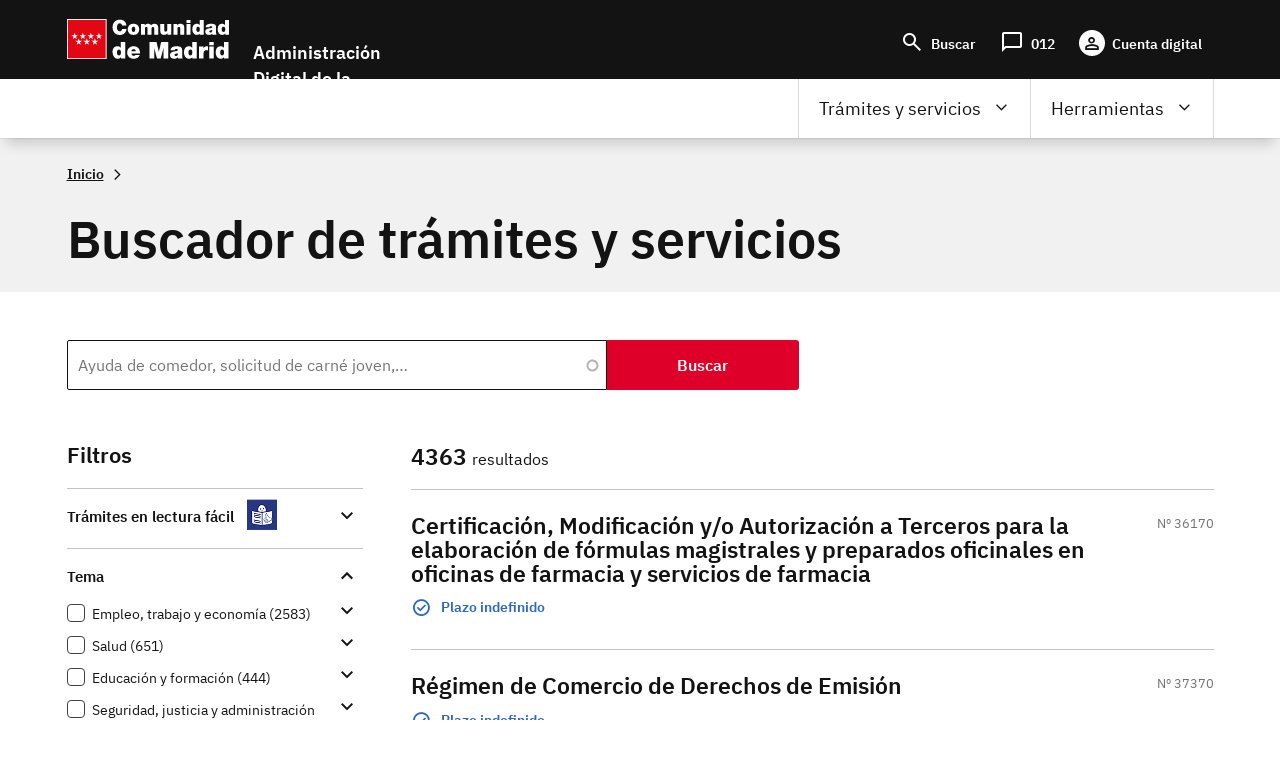

--- FILE ---
content_type: text/html; charset=UTF-8
request_url: https://sede.comunidad.madrid/buscador/dirigido_a/Ciudadanos?t=&tipo=All&native_string_nombre_consejeria=All&page=24
body_size: 105190
content:
<!DOCTYPE html>
<html lang="es" dir="ltr" prefix="content: http://purl.org/rss/1.0/modules/content/  dc: http://purl.org/dc/terms/  foaf: http://xmlns.com/foaf/0.1/  og: http://ogp.me/ns#  rdfs: http://www.w3.org/2000/01/rdf-schema#  schema: http://schema.org/  sioc: http://rdfs.org/sioc/ns#  sioct: http://rdfs.org/sioc/types#  skos: http://www.w3.org/2004/02/skos/core#  xsd: http://www.w3.org/2001/XMLSchema# ">
  <head>
    <meta charset="utf-8" />
<noscript><style>form.antibot * :not(.antibot-message) { display: none !important; }</style>
</noscript><script>var _paq = _paq || [];(function(){var u=(("https:" == document.location.protocol) ? "https://estadisticas.comunidad.madrid/" : "https://estadisticas.comunidad.madrid/");_paq.push(["setSiteId", 10]);_paq.push(["setTrackerUrl", u+"piwik.php"]);_paq.push(["setDoNotTrack", 1]);_paq.push(["trackPageView"]);_paq.push(["setIgnoreClasses", ["no-tracking","colorbox"]]);_paq.push(["enableLinkTracking"]);var d=document,g=d.createElement("script"),s=d.getElementsByTagName("script")[0];g.type="text/javascript";g.defer=true;g.async=true;g.src=u+"piwik.js";s.parentNode.insertBefore(g,s);})();</script>
<meta name="title" content="Buscador de trámites y servicios | Comunidad de Madrid" />
<link rel="canonical" href="http://origin-sedexcv456.comunidad.madrid/buscador/dirigido_a/Ciudadanos" />
<meta name="Generator" content="Drupal 8 (https://www.drupal.org)" />
<meta name="MobileOptimized" content="width" />
<meta name="HandheldFriendly" content="true" />
<meta name="viewport" content="width=device-width, initial-scale=1.0" />
<link rel="shortcut icon" href="/sites/default/files/favicon-16x16_0.svg" type="image/svg+xml" />

    <title>Buscador de trámites y servicios | Comunidad de Madrid</title>
    <link rel="stylesheet" media="all" href="/sites/default/files/css/css_kIgHw27juS8YAjpVFwig3mVNrnpev95q3uj4MwCNm-4.css" />
<link rel="stylesheet" media="all" href="/sites/default/files/css/css_GN8UOCyTVwRrl6CpfqyJjDM0B059nDb1oRfZvk10HEU.css" />

    
<!--[if lte IE 8]>
<script src="/sites/default/files/js/js_VtafjXmRvoUgAzqzYTA3Wrjkx9wcWhjP0G4ZnnqRamA.js"></script>
<![endif]-->
<script src="/core/assets/vendor/modernizr/modernizr.min.js?v=3.3.1"></script>

  </head>
  <body class="path-buscador scroll-top-active">
  <div class="popup oculto">
      <div class="close"><span class="open">X</span></div>
        <div class="content">
          <p>Fecha y hora oficial de la Comunidad de Madrid</p>
          <div>
            <span class="mostrar">
              <span class="label">Fecha: </span>
              <span class="fecha">
                <span id="dia" class="cuadro"></span>
                <span id="mes" class="cuadro"></span>
                <span id="anio" class="cuadro"></span>
              </span>
            </span>
          </div>
          <div>
            <span class="mostrar">
              <span class="label">Hora: </span>
              <span class="hora">
                <span id="hora" class="cuadro"></span>
                <span id="minutos" class="cuadro"></span>
              </span>
            </span>
          </div>
      </div>
  </div>
        <a href="#main-content" class="visually-hidden focusable skip-link">
      Pasar al contenido principal
    </a>
    
      <div class="dialog-off-canvas-main-canvas" data-off-canvas-main-canvas>
    <div class="layout-container">

  <header role="banner">
          <div class="menu-pcen">
          
  <div class="region region--preheader">
    <div class="region__content">
      <div id="block-hamburgerblock" class="element-invisible--desktop block block-eadministration-block-layout block-eadministration-hamburger">
  
    
      <img class="hamburger" role="button" src="/modules/custom/eadministration_deploy/eadministration_block_layout/img/hamburger_white.png" alt="Menú" typeof="foaf:Image" />

  </div>
<div class="logo-pcen block block-eadministration-block-layout block-pcen-logo" id="block-pcenlogo">
  
    
      <a href="http://www.comunidad.madrid"><img class="logo logo--big" title="Comunidad de Madrid" alt="Comunidad de Madrid" src="/modules/custom/eadministration_deploy/eadministration_block_layout/img/logo_pcen.png" typeof="foaf:Image" />
<img class="logo logo--little" title="Comunidad de Madrid" alt="Comunidad de Madrid" src="/modules/custom/eadministration_deploy/eadministration_block_layout/img/logo_pcen_responsive.png" typeof="foaf:Image" />
</a>
  </div>
<div id="block-employmentoffer-theme-branding" class="text-align--center text-align--left--desktop block block-system block-system-branding-block">
  
    
        <a href="/" rel="home" class="site-logo">
      <img src="/themes/custom/employmentoffer_theme/logo_sede.svg" alt="Inicio" />
    </a>
      </div>
<div id="block-accesosencabecera" class="header-access block block-block-content block-block-contentdd21226b-a122-44d6-89a5-9e30bc2b6635">
  
    
      
      <div class="field field--name-field-contact field--type-entity-reference-revisions field--label-hidden field__items">
              <div class="field__item">  <div class="paragraph paragraph--type--lista-con-icono paragraph--view-mode--lista-con-icono">
          
<div  class="group-paragraph-content">
      


<ul class="field field--name-field-enlace- field--type-entity-reference-revisions field--label-hidden field__items">
      <li class="field__item">  <div class="paragraph paragraph--type--enlace-lista-icono paragraph--view-mode--lista-con-icono">
          
<div  class="linked-block">
      
            <div class="field field--name-field-icono field--type-string-micon field--label-hidden field__item"><i class="micon material-symbols-search" aria-hidden="true"></i>
</div>
      
            <div class="field field--name-field-enlace-de-interes field--type-link field--label-hidden field__item"><a href="/buscador">Buscar</a></div>
      
  </div>

      </div>
</li>
      <li class="field__item">  <div class="paragraph paragraph--type--enlace-lista-icono paragraph--view-mode--lista-con-icono">
          
<div  class="linked-block">
      
            <div class="field field--name-field-icono field--type-string-micon field--label-hidden field__item"><i class="micon material-symbols-chat_bubble" aria-hidden="true"></i>
</div>
      
            <div class="field field--name-field-enlace-de-interes field--type-link field--label-hidden field__item"><a href="https://www.comunidad.madrid/012">012</a></div>
      
  </div>

      </div>
</li>
      <li class="field__item">  <div class="paragraph paragraph--type--enlace-lista-icono paragraph--view-mode--lista-con-icono">
          
<div  class="linked-block">
      
            <div class="field field--name-field-icono field--type-string-micon field--label-hidden field__item"><i class="micon material-symbols-person" aria-hidden="true"></i>
</div>
      
            <div class="field field--name-field-enlace-de-interes field--type-link field--label-hidden field__item"><a href="https://digital.comunidad.madrid/acceso">Cuenta digital</a></div>
      
  </div>

      </div>
</li>
  </ul>


  </div>

      </div>
</div>
          </div>
  
  </div>
<div id="block-botonacceder" class="site-name block block-block-content block-block-contentca4a1184-7bb5-4f6f-845c-1081391d11f1">
  
    
      
            <div class="clearfix text-formatted field field--name-body field--type-text-with-summary field--label-hidden field__item"><p>Administración Digital de la Comunidad de Madrid</p>
<script src="/core/assets/vendor/jquery/jquery.min.js?v=3.5.1">
<!--//--><![CDATA[// ><!--

    
//--><!]]>
</script><script>
<!--//--><![CDATA[// ><!--

(function($) {
    $(document).ready(function(){   
        $('.block-pcen-logo').find("a").attr("href","/");
  })
})(jQuery);


//--><!]]>
</script></div>
      
  </div>

    </div>
  </div>


      </div>
      
              <div class="menu-adel">
        
  <div class="region region--header">
    <div class="region__content">
      <!--p class="literal-hora">
        <a href="#">Calendario de días hábiles e inhábiles</a>
        <span class="open">Fecha y hora oficial de la Comunidad de Madrid</span>
      </p -->
      <nav role="navigation" aria-labelledby="block-employmentoffer-theme-main-menu-menu" id="block-employmentoffer-theme-main-menu" class="element-height-toggle menu-desktop block block-menu navigation menu--main">
            
  <h2 class="visually-hidden" id="block-employmentoffer-theme-main-menu-menu">Navegación principal</h2>
  

        
              <ul class="menu">
                    <li class="menu-item menu-item--expanded">
        <span class="tramites">Trámites y servicios</span>
                                <ul class="menu">
                    <li class="menu-item">
        <span class="highlight">Lo más buscado</span>
              </li>
                <li class="menu-item menu-item--expanded">
        <span>Trámites por temas</span>
                                <ul class="menu">
                    <li class="menu-item">
        <a href="/vivienda-urbanismo-construccion" data-drupal-link-system-path="taxonomy/term/12969">Vivienda, urbanismo y construcción</a>
              </li>
                <li class="menu-item">
        <a href="/salud" data-drupal-link-system-path="taxonomy/term/12959">Salud</a>
              </li>
                <li class="menu-item">
        <a href="/transport" data-drupal-link-system-path="taxonomy/term/12976">Transporte</a>
              </li>
                <li class="menu-item">
        <a href="/comercio-servicios-juego" data-drupal-link-system-path="taxonomy/term/12979">Comercio, servicios y juego</a>
              </li>
                <li class="menu-item">
        <a href="/cultura-turismo-deporte-ocio" data-drupal-link-system-path="taxonomy/term/12984">Cultura, turismo, deporte y ocio</a>
              </li>
                <li class="menu-item">
        <a href="/industria-energia-mineria" data-drupal-link-system-path="taxonomy/term/12989">Industria, energía y minería</a>
              </li>
                <li class="menu-item">
        <a href="/medio-ambiente" data-drupal-link-system-path="taxonomy/term/12999">Medio ambiente</a>
              </li>
                <li class="menu-item">
        <a href="/agricultura-ganaderia-medio-rural" data-drupal-link-system-path="taxonomy/term/12993">Agricultura, ganadería y medio rural</a>
              </li>
                <li class="menu-item">
        <a href="/educacion-formacion" data-drupal-link-system-path="taxonomy/term/13006">Educación y formación</a>
              </li>
                <li class="menu-item">
        <a href="/asuntos-sociales" data-drupal-link-system-path="taxonomy/term/13021">Asuntos sociales</a>
              </li>
                <li class="menu-item">
        <a href="/seguridad-justicia-administracion-local" data-drupal-link-system-path="taxonomy/term/13033">Seguridad, justicia y administración local</a>
              </li>
                <li class="menu-item">
        <a href="/investigacion-tecnologia" data-drupal-link-system-path="taxonomy/term/13037">Investigación y tecnología</a>
              </li>
                <li class="menu-item">
        <a href="/empleo-trabajo-economia" data-icon-position="before" data-drupal-link-system-path="taxonomy/term/13041">Empleo, trabajo y economía</a>
              </li>
                <li class="menu-item">
        <a href="/tramites-por-temas" data-icon-position="before" data-drupal-link-system-path="tramites-por-temas">Ir a todos los temas</a>
              </li>
        </ul>
  
              </li>
                <li class="menu-item menu-item--expanded">
        <span>Trámites por tipos</span>
                                <ul class="menu">
                    <li class="menu-item">
        <a href="/autorizaciones-licencias-permisos-carnes" data-drupal-link-system-path="taxonomy/term/13065">Autorizaciones, licencias, permisos  y carnés</a>
              </li>
                <li class="menu-item">
        <a href="/ayudas-becas-subvenciones-0" data-icon-position="before" data-drupal-link-system-path="taxonomy/term/13066">Ayudas, becas, y subvenciones</a>
              </li>
                <li class="menu-item">
        <a href="/premios" data-drupal-link-system-path="taxonomy/term/13073">Premios</a>
              </li>
                <li class="menu-item">
        <a href="/prestacion-social" data-drupal-link-system-path="taxonomy/term/13074">Prestación social</a>
              </li>
                <li class="menu-item">
        <a href="/comunicaciones-declaraciones" data-drupal-link-system-path="taxonomy/term/13067">Comunicaciones y declaraciones</a>
              </li>
                <li class="menu-item">
        <a href="/denuncias-reclamaciones-recursos" data-drupal-link-system-path="taxonomy/term/13068">Denuncias, reclamaciones y recursos</a>
              </li>
                <li class="menu-item">
        <a href="/oferta-empleo" data-drupal-link-system-path="taxonomy/term/13071">Ofertas de empleo</a>
              </li>
                <li class="menu-item">
        <a href="/ofertas-formacion" data-drupal-link-system-path="taxonomy/term/13072">Ofertas formación</a>
              </li>
                <li class="menu-item">
        <a href="/impuestos-tasas-precios-publicos" data-drupal-link-system-path="taxonomy/term/13069">Impuestos, tasas y precios públicos</a>
              </li>
                <li class="menu-item">
        <a href="/inscripciones-registro" data-drupal-link-system-path="taxonomy/term/13070">Inscripción en registro</a>
              </li>
                <li class="menu-item">
        <a href="/tramites-por-tipos" data-drupal-link-system-path="tramites-por-tipos">Ir a todos los tipos</a>
              </li>
        </ul>
  
              </li>
                <li class="menu-item menu-item--expanded">
        <span>Trámites por perfiles</span>
                                <ul class="menu">
                    <li class="menu-item">
        <a href="/perfil/jovenes" data-icon-position="before" data-drupal-link-system-path="taxonomy/term/12940">Jóvenes</a>
              </li>
                <li class="menu-item">
        <a href="/perfil/mujeres" data-icon-position="before" data-drupal-link-system-path="taxonomy/term/12941">Mujeres</a>
              </li>
                <li class="menu-item">
        <a href="/perfil/infancia-familia" data-icon-position="before" data-drupal-link-system-path="taxonomy/term/12943">Infancia y familia</a>
              </li>
                <li class="menu-item">
        <a href="/perfil/personas-mayores" data-icon-position="before" data-drupal-link-system-path="taxonomy/term/12942">Personas mayores</a>
              </li>
                <li class="menu-item">
        <a href="/perfil/personas-discapacidad" data-icon-position="before" data-drupal-link-system-path="taxonomy/term/12945">Personas con discapacidad</a>
              </li>
                <li class="menu-item">
        <a href="/perfil/personas-dependientes" data-icon-position="before" data-drupal-link-system-path="taxonomy/term/12946">Personas dependientes</a>
              </li>
                <li class="menu-item">
        <a href="/perfil/personas-vulnerables" data-icon-position="before" data-drupal-link-system-path="taxonomy/term/12947">Personas vulnerables</a>
              </li>
                <li class="menu-item">
        <a href="/perfil/personas-desempleadas" data-icon-position="before" data-drupal-link-system-path="taxonomy/term/12948">Personas desempleadas</a>
              </li>
                <li class="menu-item">
        <a href="/perfil/inmigrantes" data-icon-position="before" data-drupal-link-system-path="taxonomy/term/12949">Inmigrantes</a>
              </li>
                <li class="menu-item">
        <a href="/perfil/emprendedores" data-icon-position="before" data-drupal-link-system-path="taxonomy/term/12953">Emprendedores</a>
              </li>
                <li class="menu-item">
        <a href="/perfil/estudiantes" data-icon-position="before" data-drupal-link-system-path="taxonomy/term/12944">Estudiantes</a>
              </li>
                <li class="menu-item">
        <a href="/perfil/autonomos" data-icon-position="before" data-drupal-link-system-path="taxonomy/term/12954">Autónomos</a>
              </li>
                <li class="menu-item">
        <a href="/perfil/empresas" data-icon-position="before" data-drupal-link-system-path="taxonomy/term/12955">Empresas</a>
              </li>
                <li class="menu-item">
        <a href="/perfil/asociaciones-fundaciones-otras-entidades" data-icon-position="before" data-drupal-link-system-path="taxonomy/term/12956">Asociaciones, fundaciones y otras entidades</a>
              </li>
                <li class="menu-item">
        <a href="/perfil/empleados-publicos" data-icon-position="before" data-drupal-link-system-path="taxonomy/term/12958">Empleados públicos</a>
              </li>
                <li class="menu-item">
        <a href="/perfil/personal-sanitario" data-icon-position="before" data-drupal-link-system-path="taxonomy/term/12951">Personal sanitario</a>
              </li>
                <li class="menu-item">
        <a href="/perfil/docentes" data-icon-position="before" data-drupal-link-system-path="taxonomy/term/12952">Docentes</a>
              </li>
                <li class="menu-item">
        <a href="/perfil/entidades-locales" data-icon-position="before" data-drupal-link-system-path="taxonomy/term/12957">Entidades locales</a>
              </li>
                <li class="menu-item">
        <a href="/tramites-perfiles" data-drupal-link-system-path="node/278811">Ir a todos los perfiles</a>
              </li>
        </ul>
  
              </li>
        </ul>
  
              </li>
                <li class="menu-item menu-item--expanded">
        <span class="father">Herramientas</span>
                                <ul class="menu">
                    <li class="menu-item">
        <a href="/registro-electronico-general-comunidad-madrid" data-drupal-link-system-path="node/267140">Registro electrónico</a>
              </li>
                <li class="menu-item">
        <a href="/codigo-seguro-verificacion" data-drupal-link-system-path="node/267139">Verificador de documento digital</a>
              </li>
                <li class="menu-item">
        <a href="https://www.comunidad.madrid/identifica">IDentifica</a>
              </li>
                <li class="menu-item">
        <a href="https://gestiona.comunidad.madrid/aaoc_pub/">Servicio de alertas</a>
              </li>
                <li class="menu-item">
        <a href="https://www.carpetavirtual.sanidadmadrid.org/cavi/mvc/inicio/login">Mi carpeta de salud</a>
              </li>
                <li class="menu-item">
        <a href="/guia-tramitacion-electronica" data-drupal-link-system-path="node/265955">Guía de tramitación electrónica</a>
              </li>
                <li class="menu-item">
        <a href="/guia-tramitacion-electronica#documentos" data-drupal-link-system-path="node/265955">Aportar documentación</a>
              </li>
                <li class="menu-item">
        <a href="/guia-tramitacion-electronica#comunicaciones" data-drupal-link-system-path="node/265955">Enviar comunicación</a>
              </li>
                <li class="menu-item">
        <a href="/guia-tramitacion-electronica#obtener" data-icon-position="before" data-drupal-link-system-path="node/265955">Servicios de Respuesta Inmediata (SERIS)</a>
              </li>
                <li class="menu-item">
        <a href="https://gestiona.comunidad.madrid/opti_webapp_contrib">Oficina virtual de tributos</a>
              </li>
                <li class="menu-item">
        <a href="/guia-tramitacion-electronica#facturas" data-drupal-link-system-path="node/265955">Presentación de facturas electrónicas (FACe) </a>
              </li>
                <li class="menu-item">
        <a href="/guia-tramitacion-electronica#tasas" data-drupal-link-system-path="node/265955">Pago de tasas, precios públicos y otros ingresos</a>
              </li>
                <li class="menu-item">
        <a href="/guia-tramitacion-electronica#registro_factura" data-icon-position="before" data-drupal-link-system-path="node/265955">Registro contable de facturas</a>
              </li>
                <li class="menu-item">
        <a href="/red-sara-sistemas-aplicaciones-redes-administraciones" data-icon-position="before" data-drupal-link-system-path="node/286178">Red Sara</a>
              </li>
        </ul>
  
              </li>
                <li class="menu-item">
        <a href="https://www.comunidad.madrid/012" class="citizien">Atención al ciudadano (012)</a>
              </li>
        </ul>
  


  </nav>
<nav role="navigation" aria-labelledby="block-lomasbuscado-2-menu" id="block-lomasbuscado-2" class="more-search block block-menu navigation menu--lo-mas-buscado">
      
  <h2 id="block-lomasbuscado-2-menu">Lo más buscado</h2>
  

        
              <ul class="menu">
                    <li class="menu-item">
        <a href="/ayudas-becas-subvenciones/ayudas-transporte-publico-0" data-icon-position="before" data-drupal-link-system-path="node/213258">Ayudas al transporte público</a>
              </li>
                <li class="menu-item">
        <a href="/ayudas-becas-subvenciones/ayudas-economicas-natalidad" data-icon-position="before" data-drupal-link-system-path="node/236889">Ayudas económicas a la natalidad</a>
              </li>
                <li class="menu-item">
        <a href="/ayudas-becas-subvenciones/bono-alquiler-joven" data-icon-position="before" data-drupal-link-system-path="node/264607">Bono Alquiler Joven</a>
              </li>
                <li class="menu-item">
        <a href="/autorizaciones-licencias-permisos-carnes/carne-joven" data-icon-position="before" data-drupal-link-system-path="node/212933">Carné Joven</a>
              </li>
                <li class="menu-item">
        <a href="/inscripciones-registro/inscripcion-inicial-demanda-empleo" data-icon-position="before" data-drupal-link-system-path="node/220194">Inscripción demanda empleo</a>
              </li>
                <li class="menu-item">
        <a href="/autorizaciones-licencias-permisos-carnes/reconocimiento-grado-discapacidad" data-icon-position="before" data-drupal-link-system-path="node/212971">Reconocimiento grado de discapacidad</a>
              </li>
                <li class="menu-item">
        <a href="/oferta-empleo/tecnico-cuidados-auxiliares-enfermeria-2" data-icon-position="before" data-drupal-link-system-path="node/270398">Técnico Cuidados Auxiliares Enfermería</a>
              </li>
                <li class="menu-item">
        <a href="/autorizaciones-licencias-permisos-carnes/titulo-familia-numerosa" data-icon-position="before" data-drupal-link-system-path="node/212986">Título de Familia Numerosa</a>
              </li>
        </ul>
  


  </nav>
<nav role="navigation" aria-labelledby="block-navegacionprincipal-menu" id="block-navegacionprincipal" class="mobile-menu block block-menu navigation menu--main">
            
  <h2 class="visually-hidden" id="block-navegacionprincipal-menu">Navegación principal</h2>
  

        
              <ul class="menu">
                    <li class="menu-item menu-item--expanded">
        <span class="tramites">Trámites y servicios</span>
                                <ul class="menu">
                    <li class="menu-item">
        <span class="highlight">Lo más buscado</span>
              </li>
                <li class="menu-item menu-item--expanded">
        <span>Trámites por temas</span>
                                <ul class="menu">
                    <li class="menu-item">
        <a href="/vivienda-urbanismo-construccion" data-drupal-link-system-path="taxonomy/term/12969">Vivienda, urbanismo y construcción</a>
              </li>
                <li class="menu-item">
        <a href="/salud" data-drupal-link-system-path="taxonomy/term/12959">Salud</a>
              </li>
                <li class="menu-item">
        <a href="/transport" data-drupal-link-system-path="taxonomy/term/12976">Transporte</a>
              </li>
                <li class="menu-item">
        <a href="/comercio-servicios-juego" data-drupal-link-system-path="taxonomy/term/12979">Comercio, servicios y juego</a>
              </li>
                <li class="menu-item">
        <a href="/cultura-turismo-deporte-ocio" data-drupal-link-system-path="taxonomy/term/12984">Cultura, turismo, deporte y ocio</a>
              </li>
                <li class="menu-item">
        <a href="/industria-energia-mineria" data-drupal-link-system-path="taxonomy/term/12989">Industria, energía y minería</a>
              </li>
                <li class="menu-item">
        <a href="/medio-ambiente" data-drupal-link-system-path="taxonomy/term/12999">Medio ambiente</a>
              </li>
                <li class="menu-item">
        <a href="/agricultura-ganaderia-medio-rural" data-drupal-link-system-path="taxonomy/term/12993">Agricultura, ganadería y medio rural</a>
              </li>
                <li class="menu-item">
        <a href="/educacion-formacion" data-drupal-link-system-path="taxonomy/term/13006">Educación y formación</a>
              </li>
                <li class="menu-item">
        <a href="/asuntos-sociales" data-drupal-link-system-path="taxonomy/term/13021">Asuntos sociales</a>
              </li>
                <li class="menu-item">
        <a href="/seguridad-justicia-administracion-local" data-drupal-link-system-path="taxonomy/term/13033">Seguridad, justicia y administración local</a>
              </li>
                <li class="menu-item">
        <a href="/investigacion-tecnologia" data-drupal-link-system-path="taxonomy/term/13037">Investigación y tecnología</a>
              </li>
                <li class="menu-item">
        <a href="/empleo-trabajo-economia" data-icon-position="before" data-drupal-link-system-path="taxonomy/term/13041">Empleo, trabajo y economía</a>
              </li>
                <li class="menu-item">
        <a href="/tramites-por-temas" data-icon-position="before" data-drupal-link-system-path="tramites-por-temas">Ir a todos los temas</a>
              </li>
        </ul>
  
              </li>
                <li class="menu-item menu-item--expanded">
        <span>Trámites por tipos</span>
                                <ul class="menu">
                    <li class="menu-item">
        <a href="/autorizaciones-licencias-permisos-carnes" data-drupal-link-system-path="taxonomy/term/13065">Autorizaciones, licencias, permisos  y carnés</a>
              </li>
                <li class="menu-item">
        <a href="/ayudas-becas-subvenciones-0" data-icon-position="before" data-drupal-link-system-path="taxonomy/term/13066">Ayudas, becas, y subvenciones</a>
              </li>
                <li class="menu-item">
        <a href="/premios" data-drupal-link-system-path="taxonomy/term/13073">Premios</a>
              </li>
                <li class="menu-item">
        <a href="/prestacion-social" data-drupal-link-system-path="taxonomy/term/13074">Prestación social</a>
              </li>
                <li class="menu-item">
        <a href="/comunicaciones-declaraciones" data-drupal-link-system-path="taxonomy/term/13067">Comunicaciones y declaraciones</a>
              </li>
                <li class="menu-item">
        <a href="/denuncias-reclamaciones-recursos" data-drupal-link-system-path="taxonomy/term/13068">Denuncias, reclamaciones y recursos</a>
              </li>
                <li class="menu-item">
        <a href="/oferta-empleo" data-drupal-link-system-path="taxonomy/term/13071">Ofertas de empleo</a>
              </li>
                <li class="menu-item">
        <a href="/ofertas-formacion" data-drupal-link-system-path="taxonomy/term/13072">Ofertas formación</a>
              </li>
                <li class="menu-item">
        <a href="/impuestos-tasas-precios-publicos" data-drupal-link-system-path="taxonomy/term/13069">Impuestos, tasas y precios públicos</a>
              </li>
                <li class="menu-item">
        <a href="/inscripciones-registro" data-drupal-link-system-path="taxonomy/term/13070">Inscripción en registro</a>
              </li>
                <li class="menu-item">
        <a href="/tramites-por-tipos" data-drupal-link-system-path="tramites-por-tipos">Ir a todos los tipos</a>
              </li>
        </ul>
  
              </li>
                <li class="menu-item menu-item--expanded">
        <span>Trámites por perfiles</span>
                                <ul class="menu">
                    <li class="menu-item">
        <a href="/perfil/jovenes" data-icon-position="before" data-drupal-link-system-path="taxonomy/term/12940">Jóvenes</a>
              </li>
                <li class="menu-item">
        <a href="/perfil/mujeres" data-icon-position="before" data-drupal-link-system-path="taxonomy/term/12941">Mujeres</a>
              </li>
                <li class="menu-item">
        <a href="/perfil/infancia-familia" data-icon-position="before" data-drupal-link-system-path="taxonomy/term/12943">Infancia y familia</a>
              </li>
                <li class="menu-item">
        <a href="/perfil/personas-mayores" data-icon-position="before" data-drupal-link-system-path="taxonomy/term/12942">Personas mayores</a>
              </li>
                <li class="menu-item">
        <a href="/perfil/personas-discapacidad" data-icon-position="before" data-drupal-link-system-path="taxonomy/term/12945">Personas con discapacidad</a>
              </li>
                <li class="menu-item">
        <a href="/perfil/personas-dependientes" data-icon-position="before" data-drupal-link-system-path="taxonomy/term/12946">Personas dependientes</a>
              </li>
                <li class="menu-item">
        <a href="/perfil/personas-vulnerables" data-icon-position="before" data-drupal-link-system-path="taxonomy/term/12947">Personas vulnerables</a>
              </li>
                <li class="menu-item">
        <a href="/perfil/personas-desempleadas" data-icon-position="before" data-drupal-link-system-path="taxonomy/term/12948">Personas desempleadas</a>
              </li>
                <li class="menu-item">
        <a href="/perfil/inmigrantes" data-icon-position="before" data-drupal-link-system-path="taxonomy/term/12949">Inmigrantes</a>
              </li>
                <li class="menu-item">
        <a href="/perfil/emprendedores" data-icon-position="before" data-drupal-link-system-path="taxonomy/term/12953">Emprendedores</a>
              </li>
                <li class="menu-item">
        <a href="/perfil/estudiantes" data-icon-position="before" data-drupal-link-system-path="taxonomy/term/12944">Estudiantes</a>
              </li>
                <li class="menu-item">
        <a href="/perfil/autonomos" data-icon-position="before" data-drupal-link-system-path="taxonomy/term/12954">Autónomos</a>
              </li>
                <li class="menu-item">
        <a href="/perfil/empresas" data-icon-position="before" data-drupal-link-system-path="taxonomy/term/12955">Empresas</a>
              </li>
                <li class="menu-item">
        <a href="/perfil/asociaciones-fundaciones-otras-entidades" data-icon-position="before" data-drupal-link-system-path="taxonomy/term/12956">Asociaciones, fundaciones y otras entidades</a>
              </li>
                <li class="menu-item">
        <a href="/perfil/empleados-publicos" data-icon-position="before" data-drupal-link-system-path="taxonomy/term/12958">Empleados públicos</a>
              </li>
                <li class="menu-item">
        <a href="/perfil/personal-sanitario" data-icon-position="before" data-drupal-link-system-path="taxonomy/term/12951">Personal sanitario</a>
              </li>
                <li class="menu-item">
        <a href="/perfil/docentes" data-icon-position="before" data-drupal-link-system-path="taxonomy/term/12952">Docentes</a>
              </li>
                <li class="menu-item">
        <a href="/perfil/entidades-locales" data-icon-position="before" data-drupal-link-system-path="taxonomy/term/12957">Entidades locales</a>
              </li>
                <li class="menu-item">
        <a href="/tramites-perfiles" data-drupal-link-system-path="node/278811">Ir a todos los perfiles</a>
              </li>
        </ul>
  
              </li>
        </ul>
  
              </li>
                <li class="menu-item menu-item--expanded">
        <span class="father">Herramientas</span>
                                <ul class="menu">
                    <li class="menu-item">
        <a href="/registro-electronico-general-comunidad-madrid" data-drupal-link-system-path="node/267140">Registro electrónico</a>
              </li>
                <li class="menu-item">
        <a href="/codigo-seguro-verificacion" data-drupal-link-system-path="node/267139">Verificador de documento digital</a>
              </li>
                <li class="menu-item">
        <a href="https://www.comunidad.madrid/identifica">IDentifica</a>
              </li>
                <li class="menu-item">
        <a href="https://gestiona.comunidad.madrid/aaoc_pub/">Servicio de alertas</a>
              </li>
                <li class="menu-item">
        <a href="https://www.carpetavirtual.sanidadmadrid.org/cavi/mvc/inicio/login">Mi carpeta de salud</a>
              </li>
                <li class="menu-item">
        <a href="/guia-tramitacion-electronica" data-drupal-link-system-path="node/265955">Guía de tramitación electrónica</a>
              </li>
                <li class="menu-item">
        <a href="/guia-tramitacion-electronica#documentos" data-drupal-link-system-path="node/265955">Aportar documentación</a>
              </li>
                <li class="menu-item">
        <a href="/guia-tramitacion-electronica#comunicaciones" data-drupal-link-system-path="node/265955">Enviar comunicación</a>
              </li>
                <li class="menu-item">
        <a href="/guia-tramitacion-electronica#obtener" data-icon-position="before" data-drupal-link-system-path="node/265955">Servicios de Respuesta Inmediata (SERIS)</a>
              </li>
                <li class="menu-item">
        <a href="https://gestiona.comunidad.madrid/opti_webapp_contrib">Oficina virtual de tributos</a>
              </li>
                <li class="menu-item">
        <a href="/guia-tramitacion-electronica#facturas" data-drupal-link-system-path="node/265955">Presentación de facturas electrónicas (FACe) </a>
              </li>
                <li class="menu-item">
        <a href="/guia-tramitacion-electronica#tasas" data-drupal-link-system-path="node/265955">Pago de tasas, precios públicos y otros ingresos</a>
              </li>
                <li class="menu-item">
        <a href="/guia-tramitacion-electronica#registro_factura" data-icon-position="before" data-drupal-link-system-path="node/265955">Registro contable de facturas</a>
              </li>
                <li class="menu-item">
        <a href="/red-sara-sistemas-aplicaciones-redes-administraciones" data-icon-position="before" data-drupal-link-system-path="node/286178">Red Sara</a>
              </li>
        </ul>
  
              </li>
                <li class="menu-item">
        <a href="https://www.comunidad.madrid/012" class="citizien">Atención al ciudadano (012)</a>
              </li>
        </ul>
  


  </nav>

    </div>
  </div>


      </div>
      </header>

  
  
  
  <div class="region region--breadcrumb">
    <div class="region__content">
      <div id="block-employmentoffer-theme-breadcrumbs" class="block block-system block-system-breadcrumb-block">
  
    
        <nav class="breadcrumb" role="navigation" aria-labelledby="system-breadcrumb">
    <ol typeof="BreadcrumbList" vocab="http://schema.org/">
          <li property="itemListElement" typeof="ListItem">
                <a property="item" typeof="WebPage" href="/">
        <span itemprop="name">Inicio</span></a>
        <meta itemprop="position" content=" 1 " />
              </li>
        </ol>
  </nav>

  </div>
<div id="block-employmentoffer-theme-page-title" class="block block-core block-page-title-block">
  
    
      
  <div class="title_block">

        <h1 class="page-title">Buscador de trámites y servicios</h1>
      </div>


  </div>

    </div>
  </div>



  

  <main role="main">
    <a id="main-content" tabindex="-1"></a>
          <aside class="layout-sidebar-first" role="complementary">
        
  

  <div class="region region--sidebar">
    <div class="region__content">
      <link rel="stylesheet" media="all" href="/sites/default/files/css/css_yuyP7jf3jUpMjFSU3arke6geCT-zsCumNssAf9zCQHc.css" />
<div class="facet-inactive block-facets-ajax js-facet-block-id-tematica block-facet--checkbox block block-facets block-facet-blocktematica" id="block-tematica">
  
    
      <div class="facets-widget-checkbox">
      <h2>Tema</h2><ul data-drupal-facet-id="tematica" data-drupal-facet-alias="tematica" class="facet-inactive js-facets-checkbox-links item-list__checkbox"><li class="facet-item facet-item--expanded"><a href="/buscador/tematica/13041?t=&amp;tipo=All&amp;native_string_nombre_consejeria=All" rel="nofollow" data-drupal-facet-item-id="tematica-13041" data-drupal-facet-item-value="13041" data-drupal-facet-item-count="2583"><span class="facet-item__value">Empleo, trabajo y economía</span>
  <span class="facet-item__count">(2583)</span>
</a><div class="facets-widget-">
    <ul><li class="facet-item"><a href="/buscador/tematica/13042?t=&amp;tipo=All&amp;native_string_nombre_consejeria=All" rel="nofollow" data-drupal-facet-item-id="tematica-13042" data-drupal-facet-item-value="13042" data-drupal-facet-item-count="1628"><span class="facet-item__value">Trabajo en administración pública</span>
  <span class="facet-item__count">(1628)</span>
</a></li><li class="facet-item"><a href="/buscador/tematica/13044?t=&amp;tipo=All&amp;native_string_nombre_consejeria=All" rel="nofollow" data-drupal-facet-item-id="tematica-13044" data-drupal-facet-item-value="13044" data-drupal-facet-item-count="158"><span class="facet-item__value">Formación y competencias profesionales</span>
  <span class="facet-item__count">(158)</span>
</a></li><li class="facet-item"><a href="/buscador/tematica/13048?t=&amp;tipo=All&amp;native_string_nombre_consejeria=All" rel="nofollow" data-drupal-facet-item-id="tematica-13048" data-drupal-facet-item-value="13048" data-drupal-facet-item-count="111"><span class="facet-item__value">Relaciones laborales</span>
  <span class="facet-item__count">(111)</span>
</a></li><li class="facet-item"><a href="/buscador/tematica/13047?t=&amp;tipo=All&amp;native_string_nombre_consejeria=All" rel="nofollow" data-drupal-facet-item-id="tematica-13047" data-drupal-facet-item-value="13047" data-drupal-facet-item-count="106"><span class="facet-item__value">Contratación y regulación de empleo</span>
  <span class="facet-item__count">(106)</span>
</a></li><li class="facet-item"><a href="/buscador/tematica/13045?t=&amp;tipo=All&amp;native_string_nombre_consejeria=All" rel="nofollow" data-drupal-facet-item-id="tematica-13045" data-drupal-facet-item-value="13045" data-drupal-facet-item-count="95"><span class="facet-item__value">Economía</span>
  <span class="facet-item__count">(95)</span>
</a></li><li class="facet-item"><a href="/buscador/tematica/13043?t=&amp;tipo=All&amp;native_string_nombre_consejeria=All" rel="nofollow" data-drupal-facet-item-id="tematica-13043" data-drupal-facet-item-value="13043" data-drupal-facet-item-count="70"><span class="facet-item__value">Empresas</span>
  <span class="facet-item__count">(70)</span>
</a></li></ul>
</div>
</li><li class="facet-item facet-item--expanded"><a href="/buscador/tematica/12959?t=&amp;tipo=All&amp;native_string_nombre_consejeria=All" rel="nofollow" data-drupal-facet-item-id="tematica-12959" data-drupal-facet-item-value="12959" data-drupal-facet-item-count="651"><span class="facet-item__value">Salud</span>
  <span class="facet-item__count">(651)</span>
</a><div class="facets-widget-">
    <ul><li class="facet-item"><a href="/buscador/tematica/12967?t=&amp;tipo=All&amp;native_string_nombre_consejeria=All" rel="nofollow" data-drupal-facet-item-id="tematica-12967" data-drupal-facet-item-value="12967" data-drupal-facet-item-count="427"><span class="facet-item__value">Personal sanitario</span>
  <span class="facet-item__count">(427)</span>
</a></li><li class="facet-item"><a href="/buscador/tematica/12960?t=&amp;tipo=All&amp;native_string_nombre_consejeria=All" rel="nofollow" data-drupal-facet-item-id="tematica-12960" data-drupal-facet-item-value="12960" data-drupal-facet-item-count="58"><span class="facet-item__value">Asistencia sanitaria</span>
  <span class="facet-item__count">(58)</span>
</a></li><li class="facet-item"><a href="/buscador/tematica/12968?t=&amp;tipo=All&amp;native_string_nombre_consejeria=All" rel="nofollow" data-drupal-facet-item-id="tematica-12968" data-drupal-facet-item-value="12968" data-drupal-facet-item-count="40"><span class="facet-item__value">Seguridad sanitaria</span>
  <span class="facet-item__count">(40)</span>
</a></li></ul>
</div>
</li><li class="facet-item facet-item--expanded"><a href="/buscador/tematica/13006?t=&amp;tipo=All&amp;native_string_nombre_consejeria=All" rel="nofollow" data-drupal-facet-item-id="tematica-13006" data-drupal-facet-item-value="13006" data-drupal-facet-item-count="444"><span class="facet-item__value">Educación y formación</span>
  <span class="facet-item__count">(444)</span>
</a><div class="facets-widget-">
    <ul><li class="facet-item"><a href="/buscador/tematica/13018?t=&amp;tipo=All&amp;native_string_nombre_consejeria=All" rel="nofollow" data-drupal-facet-item-id="tematica-13018" data-drupal-facet-item-value="13018" data-drupal-facet-item-count="158"><span class="facet-item__value">Formación y competencias profesionales</span>
  <span class="facet-item__count">(158)</span>
</a></li><li class="facet-item"><a href="/buscador/tematica/13019?t=&amp;tipo=All&amp;native_string_nombre_consejeria=All" rel="nofollow" data-drupal-facet-item-id="tematica-13019" data-drupal-facet-item-value="13019" data-drupal-facet-item-count="102"><span class="facet-item__value">Centros y personal educativo</span>
  <span class="facet-item__count">(102)</span>
</a></li><li class="facet-item"><a href="/buscador/tematica/13011?t=&amp;tipo=All&amp;native_string_nombre_consejeria=All" rel="nofollow" data-drupal-facet-item-id="tematica-13011" data-drupal-facet-item-value="13011" data-drupal-facet-item-count="76"><span class="facet-item__value">Formación profesional</span>
  <span class="facet-item__count">(76)</span>
</a></li><li class="facet-item"><a href="/buscador/tematica/13009?t=&amp;tipo=All&amp;native_string_nombre_consejeria=All" rel="nofollow" data-drupal-facet-item-id="tematica-13009" data-drupal-facet-item-value="13009" data-drupal-facet-item-count="58"><span class="facet-item__value">Educación Secundaria Obligatoria</span>
  <span class="facet-item__count">(58)</span>
</a></li><li class="facet-item"><a href="/buscador/tematica/13014?t=&amp;tipo=All&amp;native_string_nombre_consejeria=All" rel="nofollow" data-drupal-facet-item-id="tematica-13014" data-drupal-facet-item-value="13014" data-drupal-facet-item-count="54"><span class="facet-item__value">Enseñanzas artísticas</span>
  <span class="facet-item__count">(54)</span>
</a></li><li class="facet-item"><a href="/buscador/tematica/13008?t=&amp;tipo=All&amp;native_string_nombre_consejeria=All" rel="nofollow" data-drupal-facet-item-id="tematica-13008" data-drupal-facet-item-value="13008" data-drupal-facet-item-count="53"><span class="facet-item__value">Educación Primaria</span>
  <span class="facet-item__count">(53)</span>
</a></li><li class="facet-item"><a href="/buscador/tematica/13007?t=&amp;tipo=All&amp;native_string_nombre_consejeria=All" rel="nofollow" data-drupal-facet-item-id="tematica-13007" data-drupal-facet-item-value="13007" data-drupal-facet-item-count="49"><span class="facet-item__value">Educación infantil</span>
  <span class="facet-item__count">(49)</span>
</a></li><li class="facet-item"><a href="/buscador/tematica/13015?t=&amp;tipo=All&amp;native_string_nombre_consejeria=All" rel="nofollow" data-drupal-facet-item-id="tematica-13015" data-drupal-facet-item-value="13015" data-drupal-facet-item-count="48"><span class="facet-item__value">Enseñanzas de idiomas</span>
  <span class="facet-item__count">(48)</span>
</a></li></ul>
</div>
</li><li class="facet-item facet-item--expanded"><a href="/buscador/tematica/13033?t=&amp;tipo=All&amp;native_string_nombre_consejeria=All" rel="nofollow" data-drupal-facet-item-id="tematica-13033" data-drupal-facet-item-value="13033" data-drupal-facet-item-count="403"><span class="facet-item__value">Seguridad, justicia y administración local</span>
  <span class="facet-item__count">(403)</span>
</a><div class="facets-widget-">
    <ul><li class="facet-item"><a href="/buscador/tematica/13034?t=&amp;tipo=All&amp;native_string_nombre_consejeria=All" rel="nofollow" data-drupal-facet-item-id="tematica-13034" data-drupal-facet-item-value="13034" data-drupal-facet-item-count="215"><span class="facet-item__value">Derecho y justicia</span>
  <span class="facet-item__count">(215)</span>
</a></li><li class="facet-item"><a href="/buscador/tematica/13035?t=&amp;tipo=All&amp;native_string_nombre_consejeria=All" rel="nofollow" data-drupal-facet-item-id="tematica-13035" data-drupal-facet-item-value="13035" data-drupal-facet-item-count="146"><span class="facet-item__value">Administración local</span>
  <span class="facet-item__count">(146)</span>
</a></li><li class="facet-item"><a href="/buscador/tematica/13036?t=&amp;tipo=All&amp;native_string_nombre_consejeria=All" rel="nofollow" data-drupal-facet-item-id="tematica-13036" data-drupal-facet-item-value="13036" data-drupal-facet-item-count="75"><span class="facet-item__value">Seguridad y emergencias</span>
  <span class="facet-item__count">(75)</span>
</a></li></ul>
</div>
</li><li class="facet-item facet-item--expanded"><a href="/buscador/tematica/13021?t=&amp;tipo=All&amp;native_string_nombre_consejeria=All" rel="nofollow" data-drupal-facet-item-id="tematica-13021" data-drupal-facet-item-value="13021" data-drupal-facet-item-count="304"><span class="facet-item__value">Asuntos sociales</span>
  <span class="facet-item__count">(304)</span>
</a><div class="facets-widget-">
    <ul><li class="facet-item"><a href="/buscador/tematica/13031?t=&amp;tipo=All&amp;native_string_nombre_consejeria=All" rel="nofollow" data-drupal-facet-item-id="tematica-13031" data-drupal-facet-item-value="13031" data-drupal-facet-item-count="172"><span class="facet-item__value">Igualdad e inclusión social</span>
  <span class="facet-item__count">(172)</span>
</a></li><li class="facet-item"><a href="/buscador/tematica/13029?t=&amp;tipo=All&amp;native_string_nombre_consejeria=All" rel="nofollow" data-drupal-facet-item-id="tematica-13029" data-drupal-facet-item-value="13029" data-drupal-facet-item-count="93"><span class="facet-item__value">Centros sociales y voluntariado</span>
  <span class="facet-item__count">(93)</span>
</a></li><li class="facet-item"><a href="/buscador/tematica/13030?t=&amp;tipo=All&amp;native_string_nombre_consejeria=All" rel="nofollow" data-drupal-facet-item-id="tematica-13030" data-drupal-facet-item-value="13030" data-drupal-facet-item-count="71"><span class="facet-item__value">Discapacidad</span>
  <span class="facet-item__count">(71)</span>
</a></li><li class="facet-item"><a href="/buscador/tematica/13025?t=&amp;tipo=All&amp;native_string_nombre_consejeria=All" rel="nofollow" data-drupal-facet-item-id="tematica-13025" data-drupal-facet-item-value="13025" data-drupal-facet-item-count="57"><span class="facet-item__value">Infancia y familia</span>
  <span class="facet-item__count">(57)</span>
</a></li><li class="facet-item"><a href="/buscador/tematica/13023?t=&amp;tipo=All&amp;native_string_nombre_consejeria=All" rel="nofollow" data-drupal-facet-item-id="tematica-13023" data-drupal-facet-item-value="13023" data-drupal-facet-item-count="49"><span class="facet-item__value">Juventud</span>
  <span class="facet-item__count">(49)</span>
</a></li></ul>
</div>
</li><li class="facet-item facet-item--expanded"><a href="/buscador/tematica/12984?t=&amp;tipo=All&amp;native_string_nombre_consejeria=All" rel="nofollow" data-drupal-facet-item-id="tematica-12984" data-drupal-facet-item-value="12984" data-drupal-facet-item-count="220"><span class="facet-item__value">Cultura, turismo, deporte y ocio</span>
  <span class="facet-item__count">(220)</span>
</a><div class="facets-widget-">
    <ul><li class="facet-item"><a href="/buscador/tematica/12985?t=&amp;tipo=All&amp;native_string_nombre_consejeria=All" rel="nofollow" data-drupal-facet-item-id="tematica-12985" data-drupal-facet-item-value="12985" data-drupal-facet-item-count="138"><span class="facet-item__value">Cultura</span>
  <span class="facet-item__count">(138)</span>
</a></li><li class="facet-item"><a href="/buscador/tematica/12987?t=&amp;tipo=All&amp;native_string_nombre_consejeria=All" rel="nofollow" data-drupal-facet-item-id="tematica-12987" data-drupal-facet-item-value="12987" data-drupal-facet-item-count="59"><span class="facet-item__value">Deportes</span>
  <span class="facet-item__count">(59)</span>
</a></li></ul>
</div>
</li><li class="facet-item facet-item--expanded"><a href="/buscador/tematica/12993?t=&amp;tipo=All&amp;native_string_nombre_consejeria=All" rel="nofollow" data-drupal-facet-item-id="tematica-12993" data-drupal-facet-item-value="12993" data-drupal-facet-item-count="218"><span class="facet-item__value">Agricultura, ganadería y medio rural</span>
  <span class="facet-item__count">(218)</span>
</a><div class="facets-widget-">
    <ul><li class="facet-item"><a href="/buscador/tematica/12994?t=&amp;tipo=All&amp;native_string_nombre_consejeria=All" rel="nofollow" data-drupal-facet-item-id="tematica-12994" data-drupal-facet-item-value="12994" data-drupal-facet-item-count="117"><span class="facet-item__value">Agricultura</span>
  <span class="facet-item__count">(117)</span>
</a></li><li class="facet-item"><a href="/buscador/tematica/12995?t=&amp;tipo=All&amp;native_string_nombre_consejeria=All" rel="nofollow" data-drupal-facet-item-id="tematica-12995" data-drupal-facet-item-value="12995" data-drupal-facet-item-count="74"><span class="facet-item__value">Ganadería</span>
  <span class="facet-item__count">(74)</span>
</a></li><li class="facet-item"><a href="/buscador/tematica/12996?t=&amp;tipo=All&amp;native_string_nombre_consejeria=All" rel="nofollow" data-drupal-facet-item-id="tematica-12996" data-drupal-facet-item-value="12996" data-drupal-facet-item-count="64"><span class="facet-item__value">Desarrollo rural</span>
  <span class="facet-item__count">(64)</span>
</a></li><li class="facet-item"><a href="/buscador/tematica/12998?t=&amp;tipo=All&amp;native_string_nombre_consejeria=All" rel="nofollow" data-drupal-facet-item-id="tematica-12998" data-drupal-facet-item-value="12998" data-drupal-facet-item-count="53"><span class="facet-item__value">Agroalimentación</span>
  <span class="facet-item__count">(53)</span>
</a></li></ul>
</div>
</li><li class="facet-item facet-item--expanded"><a href="/buscador/tematica/12969?t=&amp;tipo=All&amp;native_string_nombre_consejeria=All" rel="nofollow" data-drupal-facet-item-id="tematica-12969" data-drupal-facet-item-value="12969" data-drupal-facet-item-count="161"><span class="facet-item__value">Vivienda, urbanismo y construcción</span>
  <span class="facet-item__count">(161)</span>
</a><div class="facets-widget-">
    <ul><li class="facet-item"><a href="/buscador/tematica/12973?t=&amp;tipo=All&amp;native_string_nombre_consejeria=All" rel="nofollow" data-drupal-facet-item-id="tematica-12973" data-drupal-facet-item-value="12973" data-drupal-facet-item-count="64"><span class="facet-item__value">Construccion y edificación</span>
  <span class="facet-item__count">(64)</span>
</a></li></ul>
</div>
</li><li class="facet-item facet-item--expanded"><a href="/buscador/tematica/12979?t=&amp;tipo=All&amp;native_string_nombre_consejeria=All" rel="nofollow" data-drupal-facet-item-id="tematica-12979" data-drupal-facet-item-value="12979" data-drupal-facet-item-count="120"><span class="facet-item__value">Comercio, servicios y juego</span>
  <span class="facet-item__count">(120)</span>
</a><div class="facets-widget-">
    <ul><li class="facet-item"><a href="/buscador/tematica/12983?t=&amp;tipo=All&amp;native_string_nombre_consejeria=All" rel="nofollow" data-drupal-facet-item-id="tematica-12983" data-drupal-facet-item-value="12983" data-drupal-facet-item-count="56"><span class="facet-item__value">Apuestas, rifas y bingos</span>
  <span class="facet-item__count">(56)</span>
</a></li></ul>
</div>
</li><li class="facet-item facet-item--expanded"><a href="/buscador/tematica/12989?t=&amp;tipo=All&amp;native_string_nombre_consejeria=All" rel="nofollow" data-drupal-facet-item-id="tematica-12989" data-drupal-facet-item-value="12989" data-drupal-facet-item-count="115"><span class="facet-item__value">Industria, energía y minería</span>
  <span class="facet-item__count">(115)</span>
</a><div class="facets-widget-">
    <ul><li class="facet-item"><a href="/buscador/tematica/12991?t=&amp;tipo=All&amp;native_string_nombre_consejeria=All" rel="nofollow" data-drupal-facet-item-id="tematica-12991" data-drupal-facet-item-value="12991" data-drupal-facet-item-count="57"><span class="facet-item__value">Energía</span>
  <span class="facet-item__count">(57)</span>
</a></li><li class="facet-item"><a href="/buscador/tematica/12990?t=&amp;tipo=All&amp;native_string_nombre_consejeria=All" rel="nofollow" data-drupal-facet-item-id="tematica-12990" data-drupal-facet-item-value="12990" data-drupal-facet-item-count="53"><span class="facet-item__value">Industria</span>
  <span class="facet-item__count">(53)</span>
</a></li></ul>
</div>
</li><li class="facet-item"><a href="/buscador/tematica/12999?t=&amp;tipo=All&amp;native_string_nombre_consejeria=All" rel="nofollow" data-drupal-facet-item-id="tematica-12999" data-drupal-facet-item-value="12999" data-drupal-facet-item-count="114"><span class="facet-item__value">Medio ambiente</span>
  <span class="facet-item__count">(114)</span>
</a></li><li class="facet-item facet-item--expanded"><a href="/buscador/tematica/13037?t=&amp;tipo=All&amp;native_string_nombre_consejeria=All" rel="nofollow" data-drupal-facet-item-id="tematica-13037" data-drupal-facet-item-value="13037" data-drupal-facet-item-count="107"><span class="facet-item__value">Investigación y tecnología</span>
  <span class="facet-item__count">(107)</span>
</a><div class="facets-widget-">
    <ul><li class="facet-item"><a href="/buscador/tematica/13038?t=&amp;tipo=All&amp;native_string_nombre_consejeria=All" rel="nofollow" data-drupal-facet-item-id="tematica-13038" data-drupal-facet-item-value="13038" data-drupal-facet-item-count="82"><span class="facet-item__value">Investigación, desarrollo e innovación (I+D+i)</span>
  <span class="facet-item__count">(82)</span>
</a></li></ul>
</div>
</li><li class="facet-item facet-item--expanded"><a href="/buscador/tematica/12976?t=&amp;tipo=All&amp;native_string_nombre_consejeria=All" rel="nofollow" data-drupal-facet-item-id="tematica-12976" data-drupal-facet-item-value="12976" data-drupal-facet-item-count="87"><span class="facet-item__value">Transporte</span>
  <span class="facet-item__count">(87)</span>
</a><div class="facets-widget-">
    <ul><li class="facet-item"><a href="/buscador/tematica/12977?t=&amp;tipo=All&amp;native_string_nombre_consejeria=All" rel="nofollow" data-drupal-facet-item-id="tematica-12977" data-drupal-facet-item-value="12977" data-drupal-facet-item-count="81"><span class="facet-item__value">Transporte y vehículos</span>
  <span class="facet-item__count">(81)</span>
</a></li></ul>
</div>
</li></ul>
</div>

  </div>
<div class="facet-inactive block-facets-ajax js-facet-block-id-tipo block-facet--checkbox block block-facets block-facet-blocktipo" id="block-tipo">
  
    
      <div class="facets-widget-checkbox">
      <h2>Tipo</h2><ul data-drupal-facet-id="tipo" data-drupal-facet-alias="tipo" class="facet-inactive js-facets-checkbox-links item-list__checkbox"><li class="facet-item"><a href="/buscador/tipo/Oferta%20de%20empleo?t=&amp;tipo=All&amp;native_string_nombre_consejeria=All" rel="nofollow" data-drupal-facet-item-id="tipo-oferta-de-empleo" data-drupal-facet-item-value="Oferta de empleo" data-drupal-facet-item-count="2336"><span class="facet-item__value">Oferta de empleo</span>
  <span class="facet-item__count">(2336)</span>
</a></li><li class="facet-item"><a href="/buscador/tipo/Ayudas%2C%20Becas%20y%20Subvenciones?t=&amp;tipo=All&amp;native_string_nombre_consejeria=All" rel="nofollow" data-drupal-facet-item-id="tipo-ayudas-becas-y-subvenciones" data-drupal-facet-item-value="Ayudas, Becas y Subvenciones" data-drupal-facet-item-count="776"><span class="facet-item__value">Ayudas, Becas y Subvenciones</span>
  <span class="facet-item__count">(776)</span>
</a></li><li class="facet-item"><a href="/buscador/tipo/Autorizaciones%2C%20licencias%2C%20permisos%20y%20carn%C3%A9s?t=&amp;tipo=All&amp;native_string_nombre_consejeria=All" rel="nofollow" data-drupal-facet-item-id="tipo-autorizaciones-licencias-permisos-y-carnés" data-drupal-facet-item-value="Autorizaciones, licencias, permisos y carnés" data-drupal-facet-item-count="511"><span class="facet-item__value">Autorizaciones, licencias, permisos y carnés</span>
  <span class="facet-item__count">(511)</span>
</a></li><li class="facet-item"><a href="/buscador/tipo/Comunicaciones%20y%20declaraciones?t=&amp;tipo=All&amp;native_string_nombre_consejeria=All" rel="nofollow" data-drupal-facet-item-id="tipo-comunicaciones-y-declaraciones" data-drupal-facet-item-value="Comunicaciones y declaraciones" data-drupal-facet-item-count="176"><span class="facet-item__value">Comunicaciones y declaraciones</span>
  <span class="facet-item__count">(176)</span>
</a></li><li class="facet-item"><a href="/buscador/tipo/Inscripciones%20en%20registro?t=&amp;tipo=All&amp;native_string_nombre_consejeria=All" rel="nofollow" data-drupal-facet-item-id="tipo-inscripciones-en-registro" data-drupal-facet-item-value="Inscripciones en registro" data-drupal-facet-item-count="172"><span class="facet-item__value">Inscripciones en registro</span>
  <span class="facet-item__count">(172)</span>
</a></li><li class="facet-item"><a href="/buscador/tipo/Denuncias%20Reclamaciones%20y%20Recursos?t=&amp;tipo=All&amp;native_string_nombre_consejeria=All" rel="nofollow" data-drupal-facet-item-id="tipo-denuncias-reclamaciones-y-recursos" data-drupal-facet-item-value="Denuncias Reclamaciones y Recursos" data-drupal-facet-item-count="128"><span class="facet-item__value">Denuncias Reclamaciones y Recursos</span>
  <span class="facet-item__count">(128)</span>
</a></li><li class="facet-item"><a href="/buscador/tipo/Ofertas%20de%20Formaci%C3%B3n?t=&amp;tipo=All&amp;native_string_nombre_consejeria=All" rel="nofollow" data-drupal-facet-item-id="tipo-ofertas-de-formación" data-drupal-facet-item-value="Ofertas de Formación" data-drupal-facet-item-count="107"><span class="facet-item__value">Ofertas de Formación</span>
  <span class="facet-item__count">(107)</span>
</a></li><li class="facet-item"><a href="/buscador/tipo/Prestaci%C3%B3n%20social?t=&amp;tipo=All&amp;native_string_nombre_consejeria=All" rel="nofollow" data-drupal-facet-item-id="tipo-prestación-social" data-drupal-facet-item-value="Prestación social" data-drupal-facet-item-count="58"><span class="facet-item__value">Prestación social</span>
  <span class="facet-item__count">(58)</span>
</a></li><li class="facet-item"><a href="/buscador/tipo/Impuestos%2C%20Tasas%20y%20Precios%20P%C3%BAblicos?t=&amp;tipo=All&amp;native_string_nombre_consejeria=All" rel="nofollow" data-drupal-facet-item-id="tipo-impuestos-tasas-y-precios-públicos" data-drupal-facet-item-value="Impuestos, Tasas y Precios Públicos" data-drupal-facet-item-count="53"><span class="facet-item__value">Impuestos, Tasas y Precios Públicos</span>
  <span class="facet-item__count">(53)</span>
</a></li><li class="facet-item"><a href="/buscador/tipo/Premios?t=&amp;tipo=All&amp;native_string_nombre_consejeria=All" rel="nofollow" data-drupal-facet-item-id="tipo-premios" data-drupal-facet-item-value="Premios" data-drupal-facet-item-count="46"><span class="facet-item__value">Premios</span>
  <span class="facet-item__count">(46)</span>
</a></li></ul>
</div>

  </div>
<div class="facet-inactive block-facets-ajax js-facet-block-id-formadeacceso hidden block-facet--checkbox block block-facets block-facet-blockforma-de-acceso" id="block-formadeacceso">
  
    
      <div data-drupal-facet-id="forma_de_acceso" class="facet-empty facet-hidden"><div class="facets-widget-checkbox">
      
</div>
</div>

  </div>
<div class="facet-inactive block-facets-ajax js-facet-block-id-sistemadeseleccion hidden block-facet--checkbox block block-facets block-facet-blocksistema-de-seleccion" id="block-sistemadeseleccion">
  
    
      <div data-drupal-facet-id="sistema_de_seleccion" class="facet-empty facet-hidden"><div class="facets-widget-checkbox">
      
</div>
</div>

  </div>
<div class="facet-inactive block-facets-ajax js-facet-block-id-perfil block-facet--checkbox block block-facets block-facet-blockperfil" id="block-perfil">
  
    
      <div class="facets-widget-checkbox">
      <h2>Perfil</h2><ul data-drupal-facet-id="perfil" data-drupal-facet-alias="perfil" class="facet-inactive js-facets-checkbox-links item-list__checkbox"><li class="facet-item"><a href="/buscador/perfil/Empleados%20p%C3%BAblicos?t=&amp;tipo=All&amp;native_string_nombre_consejeria=All" rel="nofollow" data-drupal-facet-item-id="perfil-empleados-públicos" data-drupal-facet-item-value="Empleados públicos" data-drupal-facet-item-count="1541"><span class="facet-item__value">Empleados públicos</span>
  <span class="facet-item__count">(1541)</span>
</a></li><li class="facet-item"><a href="/buscador/perfil/Ciudadan%C3%ADa?t=&amp;tipo=All&amp;native_string_nombre_consejeria=All" rel="nofollow" data-drupal-facet-item-id="perfil-ciudadanía" data-drupal-facet-item-value="Ciudadanía" data-drupal-facet-item-count="877"><span class="facet-item__value">Ciudadanía</span>
  <span class="facet-item__count">(877)</span>
</a></li><li class="facet-item"><a href="/buscador/perfil/Empresas?t=&amp;tipo=All&amp;native_string_nombre_consejeria=All" rel="nofollow" data-drupal-facet-item-id="perfil-empresas" data-drupal-facet-item-value="Empresas" data-drupal-facet-item-count="818"><span class="facet-item__value">Empresas</span>
  <span class="facet-item__count">(818)</span>
</a></li><li class="facet-item"><a href="/buscador/perfil/Personal%20sanitario?t=&amp;tipo=All&amp;native_string_nombre_consejeria=All" rel="nofollow" data-drupal-facet-item-id="perfil-personal-sanitario" data-drupal-facet-item-value="Personal sanitario" data-drupal-facet-item-count="728"><span class="facet-item__value">Personal sanitario</span>
  <span class="facet-item__count">(728)</span>
</a></li><li class="facet-item"><a href="/buscador/perfil/Aut%C3%B3nomos?t=&amp;tipo=All&amp;native_string_nombre_consejeria=All" rel="nofollow" data-drupal-facet-item-id="perfil-autónomos" data-drupal-facet-item-value="Autónomos" data-drupal-facet-item-count="593"><span class="facet-item__value">Autónomos</span>
  <span class="facet-item__count">(593)</span>
</a></li><li class="facet-item"><a href="/buscador/perfil/Asociaciones%2C%20fundaciones%20y%20otras%20entidades?t=&amp;tipo=All&amp;native_string_nombre_consejeria=All" rel="nofollow" data-drupal-facet-item-id="perfil-asociaciones-fundaciones-y-otras-entidades" data-drupal-facet-item-value="Asociaciones, fundaciones y otras entidades" data-drupal-facet-item-count="380"><span class="facet-item__value">Asociaciones, fundaciones y otras entidades</span>
  <span class="facet-item__count">(380)</span>
</a></li><li class="facet-item"><a href="/buscador/perfil/Entidades%20locales?t=&amp;tipo=All&amp;native_string_nombre_consejeria=All" rel="nofollow" data-drupal-facet-item-id="perfil-entidades-locales" data-drupal-facet-item-value="Entidades locales" data-drupal-facet-item-count="328"><span class="facet-item__value">Entidades locales</span>
  <span class="facet-item__count">(328)</span>
</a></li><li class="facet-item"><a href="/buscador/perfil/Docentes?t=&amp;tipo=All&amp;native_string_nombre_consejeria=All" rel="nofollow" data-drupal-facet-item-id="perfil-docentes" data-drupal-facet-item-value="Docentes" data-drupal-facet-item-count="183"><span class="facet-item__value">Docentes</span>
  <span class="facet-item__count">(183)</span>
</a></li><li class="facet-item"><a href="/buscador/perfil/Emprendedores?t=&amp;tipo=All&amp;native_string_nombre_consejeria=All" rel="nofollow" data-drupal-facet-item-id="perfil-emprendedores" data-drupal-facet-item-value="Emprendedores" data-drupal-facet-item-count="132"><span class="facet-item__value">Emprendedores</span>
  <span class="facet-item__count">(132)</span>
</a></li><li class="facet-item"><a href="/buscador/perfil/Estudiantes?t=&amp;tipo=All&amp;native_string_nombre_consejeria=All" rel="nofollow" data-drupal-facet-item-id="perfil-estudiantes" data-drupal-facet-item-value="Estudiantes" data-drupal-facet-item-count="98"><span class="facet-item__value">Estudiantes</span>
  <span class="facet-item__count">(98)</span>
</a></li><li class="facet-item"><a href="/buscador/perfil/Infancia%20y%20familia?t=&amp;tipo=All&amp;native_string_nombre_consejeria=All" rel="nofollow" data-drupal-facet-item-id="perfil-infancia-y-familia" data-drupal-facet-item-value="Infancia y familia" data-drupal-facet-item-count="41"><span class="facet-item__value">Infancia y familia</span>
  <span class="facet-item__count">(41)</span>
</a></li><li class="facet-item"><a href="/buscador/perfil/Personas%20con%20discapacidad?t=&amp;tipo=All&amp;native_string_nombre_consejeria=All" rel="nofollow" data-drupal-facet-item-id="perfil-personas-con-discapacidad" data-drupal-facet-item-value="Personas con discapacidad" data-drupal-facet-item-count="39"><span class="facet-item__value">Personas con discapacidad</span>
  <span class="facet-item__count">(39)</span>
</a></li><li class="facet-item"><a href="/buscador/perfil/Personas%20desempleadas?t=&amp;tipo=All&amp;native_string_nombre_consejeria=All" rel="nofollow" data-drupal-facet-item-id="perfil-personas-desempleadas" data-drupal-facet-item-value="Personas desempleadas" data-drupal-facet-item-count="39"><span class="facet-item__value">Personas desempleadas</span>
  <span class="facet-item__count">(39)</span>
</a></li><li class="facet-item"><a href="/buscador/perfil/Personas%20vulnerables?t=&amp;tipo=All&amp;native_string_nombre_consejeria=All" rel="nofollow" data-drupal-facet-item-id="perfil-personas-vulnerables" data-drupal-facet-item-value="Personas vulnerables" data-drupal-facet-item-count="38"><span class="facet-item__value">Personas vulnerables</span>
  <span class="facet-item__count">(38)</span>
</a></li><li class="facet-item"><a href="/buscador/perfil/J%C3%B3venes?t=&amp;tipo=All&amp;native_string_nombre_consejeria=All" rel="nofollow" data-drupal-facet-item-id="perfil-jóvenes" data-drupal-facet-item-value="Jóvenes" data-drupal-facet-item-count="33"><span class="facet-item__value">Jóvenes</span>
  <span class="facet-item__count">(33)</span>
</a></li><li class="facet-item"><a href="/buscador/perfil/Personas%20mayores?t=&amp;tipo=All&amp;native_string_nombre_consejeria=All" rel="nofollow" data-drupal-facet-item-id="perfil-personas-mayores" data-drupal-facet-item-value="Personas mayores" data-drupal-facet-item-count="14"><span class="facet-item__value">Personas mayores</span>
  <span class="facet-item__count">(14)</span>
</a></li><li class="facet-item"><a href="/buscador/perfil/Personas%20dependientes?t=&amp;tipo=All&amp;native_string_nombre_consejeria=All" rel="nofollow" data-drupal-facet-item-id="perfil-personas-dependientes" data-drupal-facet-item-value="Personas dependientes" data-drupal-facet-item-count="6"><span class="facet-item__value">Personas dependientes</span>
  <span class="facet-item__count">(6)</span>
</a></li><li class="facet-item"><a href="/buscador/perfil/Inmigrantes?t=&amp;tipo=All&amp;native_string_nombre_consejeria=All" rel="nofollow" data-drupal-facet-item-id="perfil-inmigrantes" data-drupal-facet-item-value="Inmigrantes" data-drupal-facet-item-count="5"><span class="facet-item__value">Inmigrantes</span>
  <span class="facet-item__count">(5)</span>
</a></li><li class="facet-item"><a href="/buscador/perfil/Mujeres?t=&amp;tipo=All&amp;native_string_nombre_consejeria=All" rel="nofollow" data-drupal-facet-item-id="perfil-mujeres" data-drupal-facet-item-value="Mujeres" data-drupal-facet-item-count="4"><span class="facet-item__value">Mujeres</span>
  <span class="facet-item__count">(4)</span>
</a></li></ul>
</div>

  </div>
<div class="facet-inactive block-facets-ajax js-facet-block-id-consejeria block-facet--checkbox block block-facets block-facet-blockconsejeria" id="block-consejeria">
  
    
      <div class="facets-widget-checkbox">
      <h2>Consejería</h2><ul data-drupal-facet-id="consejeria" data-drupal-facet-alias="nombre_consejeria" class="facet-inactive js-facets-checkbox-links item-list__checkbox"><li class="facet-item"><a href="/buscador/nombre_consejeria/Consejer%C3%ADa%20de%20Econom%C3%ADa%2C%20Hacienda%20y%20Empleo?t=&amp;tipo=All&amp;native_string_nombre_consejeria=All" rel="nofollow" data-drupal-facet-item-id="nombre-consejeria-consejería-de-economía-hacienda-y-empleo" data-drupal-facet-item-value="Consejería de Economía, Hacienda y Empleo" data-drupal-facet-item-count="1169"><span class="facet-item__value">Consejería de Economía, Hacienda y Empleo</span>
  <span class="facet-item__count">(1169)</span>
</a></li><li class="facet-item"><a href="/buscador/nombre_consejeria/Consejer%C3%ADa%20de%20Sanidad?t=&amp;tipo=All&amp;native_string_nombre_consejeria=All" rel="nofollow" data-drupal-facet-item-id="nombre-consejeria-consejería-de-sanidad" data-drupal-facet-item-value="Consejería de Sanidad" data-drupal-facet-item-count="1117"><span class="facet-item__value">Consejería de Sanidad</span>
  <span class="facet-item__count">(1117)</span>
</a></li><li class="facet-item"><a href="/buscador/nombre_consejeria/Consejer%C3%ADa%20de%20Medio%20Ambiente%2C%20Agricultura%20e%20Interior?t=&amp;tipo=All&amp;native_string_nombre_consejeria=All" rel="nofollow" data-drupal-facet-item-id="nombre-consejeria-consejería-de-medio-ambiente-agricultura-e-interior" data-drupal-facet-item-value="Consejería de Medio Ambiente, Agricultura e Interior" data-drupal-facet-item-count="590"><span class="facet-item__value">Consejería de Medio Ambiente, Agricultura e Interior</span>
  <span class="facet-item__count">(590)</span>
</a></li><li class="facet-item"><a href="/buscador/nombre_consejeria/Consejer%C3%ADa%20de%20Educaci%C3%B3n%2C%20Ciencia%20y%20Universidades?t=&amp;tipo=All&amp;native_string_nombre_consejeria=All" rel="nofollow" data-drupal-facet-item-id="nombre-consejeria-consejería-de-educación-ciencia-y-universidades" data-drupal-facet-item-value="Consejería de Educación, Ciencia y Universidades" data-drupal-facet-item-count="436"><span class="facet-item__value">Consejería de Educación, Ciencia y Universidades</span>
  <span class="facet-item__count">(436)</span>
</a></li><li class="facet-item"><a href="/buscador/nombre_consejeria/Consejer%C3%ADa%20de%20Familia%2C%20Juventud%20y%20Asuntos%20Sociales?t=&amp;tipo=All&amp;native_string_nombre_consejeria=All" rel="nofollow" data-drupal-facet-item-id="nombre-consejeria-consejería-de-familia-juventud-y-asuntos-sociales" data-drupal-facet-item-value="Consejería de Familia, Juventud y Asuntos Sociales" data-drupal-facet-item-count="284"><span class="facet-item__value">Consejería de Familia, Juventud y Asuntos Sociales</span>
  <span class="facet-item__count">(284)</span>
</a></li><li class="facet-item"><a href="/buscador/nombre_consejeria/Consejer%C3%ADa%20de%20Presidencia%2C%20Justicia%20y%20Administraci%C3%B3n%20Local?t=&amp;tipo=All&amp;native_string_nombre_consejeria=All" rel="nofollow" data-drupal-facet-item-id="nombre-consejeria-consejería-de-presidencia-justicia-y-administración-local" data-drupal-facet-item-value="Consejería de Presidencia, Justicia y Administración Local" data-drupal-facet-item-count="245"><span class="facet-item__value">Consejería de Presidencia, Justicia y Administración Local</span>
  <span class="facet-item__count">(245)</span>
</a></li><li class="facet-item"><a href="/buscador/nombre_consejeria/Consejer%C3%ADa%20de%20Vivienda%2C%20Transportes%20e%20Infraestructuras?t=&amp;tipo=All&amp;native_string_nombre_consejeria=All" rel="nofollow" data-drupal-facet-item-id="nombre-consejeria-consejería-de-vivienda-transportes-e-infraestructuras" data-drupal-facet-item-value="Consejería de Vivienda, Transportes e Infraestructuras" data-drupal-facet-item-count="240"><span class="facet-item__value">Consejería de Vivienda, Transportes e Infraestructuras</span>
  <span class="facet-item__count">(240)</span>
</a></li><li class="facet-item"><a href="/buscador/nombre_consejeria/Consejer%C3%ADa%20de%20Cultura%2C%20Turismo%20y%20Deporte?t=&amp;tipo=All&amp;native_string_nombre_consejeria=All" rel="nofollow" data-drupal-facet-item-id="nombre-consejeria-consejería-de-cultura-turismo-y-deporte" data-drupal-facet-item-value="Consejería de Cultura, Turismo y Deporte" data-drupal-facet-item-count="216"><span class="facet-item__value">Consejería de Cultura, Turismo y Deporte</span>
  <span class="facet-item__count">(216)</span>
</a></li><li class="facet-item"><a href="/buscador/nombre_consejeria/Consejer%C3%ADa%20de%20Digitalizaci%C3%B3n?t=&amp;tipo=All&amp;native_string_nombre_consejeria=All" rel="nofollow" data-drupal-facet-item-id="nombre-consejeria-consejería-de-digitalización" data-drupal-facet-item-value="Consejería de Digitalización" data-drupal-facet-item-count="47"><span class="facet-item__value">Consejería de Digitalización</span>
  <span class="facet-item__count">(47)</span>
</a></li><li class="facet-item"><a href="/buscador/nombre_consejeria/%C3%93rgano%20competente%20para%20tramitar%20la%20solicitud?t=&amp;tipo=All&amp;native_string_nombre_consejeria=All" rel="nofollow" data-drupal-facet-item-id="nombre-consejeria-órgano-competente-para-tramitar-la-solicitud" data-drupal-facet-item-value="Órgano competente para tramitar la solicitud" data-drupal-facet-item-count="13"><span class="facet-item__value">Órgano competente para tramitar la solicitud</span>
  <span class="facet-item__count">(13)</span>
</a></li><li class="facet-item"><a href="/buscador/nombre_consejeria/Consejer%C3%ADa%20de%20Vivienda%2C%20Transportes%20e%20infraestructuras?t=&amp;tipo=All&amp;native_string_nombre_consejeria=All" rel="nofollow" data-drupal-facet-item-id="nombre-consejeria-consejería-de-vivienda-transportes-e-infraestructuras" data-drupal-facet-item-value="Consejería de Vivienda, Transportes e infraestructuras" data-drupal-facet-item-count="4"><span class="facet-item__value">Consejería de Vivienda, Transportes e infraestructuras</span>
  <span class="facet-item__count">(4)</span>
</a></li><li class="facet-item"><a href="/buscador/nombre_consejeria/Consejer%C3%ADa%20de%20Medio%20Ambiente%2C%20Vivienda%20y%20Agricultura?t=&amp;tipo=All&amp;native_string_nombre_consejeria=All" rel="nofollow" data-drupal-facet-item-id="nombre-consejeria-consejería-de-medio-ambiente-vivienda-y-agricultura" data-drupal-facet-item-value="Consejería de Medio Ambiente, Vivienda y Agricultura" data-drupal-facet-item-count="1"><span class="facet-item__value">Consejería de Medio Ambiente, Vivienda y Agricultura</span>
  <span class="facet-item__count">(1)</span>
</a></li><li class="facet-item"><a href="/buscador/nombre_consejeria/Consejer%C3%ADa%20responsable%20del%20ingreso?t=&amp;tipo=All&amp;native_string_nombre_consejeria=All" rel="nofollow" data-drupal-facet-item-id="nombre-consejeria-consejería-responsable-del-ingreso" data-drupal-facet-item-value="Consejería responsable del ingreso" data-drupal-facet-item-count="1"><span class="facet-item__value">Consejería responsable del ingreso</span>
  <span class="facet-item__count">(1)</span>
</a></li></ul>
</div>

  </div>
<div class="facet-inactive block-facets-ajax js-facet-block-id-lecturafacil block-facet--checkbox block block-facets block-facet-blockver-lectura-facil" id="block-lecturafacil">
  
    
      <div class="facets-widget-checkbox">
      <h2>Trámites en lectura fácil</h2><ul data-drupal-facet-id="ver_lectura_facil" data-drupal-facet-alias="ver_lectura_facil" class="facet-inactive js-facets-checkbox-links item-list__checkbox"><li class="facet-item"><a href="/buscador/ver_lectura_facil/1?t=&amp;tipo=All&amp;native_string_nombre_consejeria=All" rel="nofollow" data-drupal-facet-item-id="ver-lectura-facil-1" data-drupal-facet-item-value="1" data-drupal-facet-item-count="26"><span class="facet-item__value">Guía de lectura fácil</span>
  <span class="facet-item__count">(26)</span>
</a></li></ul>
</div>

  </div>
<div class="facet-inactive block-facets-ajax js-facet-block-id-estado block-facet--checkbox block block-facets block-facet-blockestado" id="block-estado">
  
    
      <div class="facets-widget-checkbox">
      <h2>Estado</h2><ul data-drupal-facet-id="estado" data-drupal-facet-alias="TipoEstadoDinamico" class="facet-inactive js-facets-checkbox-links item-list__checkbox"><li class="facet-item"><a href="/buscador/TipoEstadoDinamico/Pendiente%20apertura%20plazo?t=&amp;tipo=All&amp;native_string_nombre_consejeria=All" rel="nofollow" data-drupal-facet-item-id="tipoestadodinamico-pendiente-apertura-plazo" data-drupal-facet-item-value="Pendiente apertura plazo" data-drupal-facet-item-count="8"><span class="facet-item__value">Pendiente apertura plazo</span>
  <span class="facet-item__count">(8)</span>
</a></li><li class="facet-item"><a href="/buscador/TipoEstadoDinamico/En%20plazo?t=&amp;tipo=All&amp;native_string_nombre_consejeria=All" rel="nofollow" data-drupal-facet-item-id="tipoestadodinamico-en-plazo" data-drupal-facet-item-value="En plazo" data-drupal-facet-item-count="1220"><span class="facet-item__value">En plazo</span>
  <span class="facet-item__count">(1220)</span>
</a></li><li class="facet-item"><a href="/buscador/TipoEstadoDinamico/En%20tramitaci%C3%B3n?t=&amp;tipo=All&amp;native_string_nombre_consejeria=All" rel="nofollow" data-drupal-facet-item-id="tipoestadodinamico-en-tramitación" data-drupal-facet-item-value="En tramitación" data-drupal-facet-item-count="2013"><span class="facet-item__value">En tramitación</span>
  <span class="facet-item__count">(2013)</span>
</a></li><li class="facet-item"><a href="/buscador/TipoEstadoDinamico/Cerrado?t=&amp;tipo=All&amp;native_string_nombre_consejeria=All" rel="nofollow" data-drupal-facet-item-id="tipoestadodinamico-cerrado" data-drupal-facet-item-value="Cerrado" data-drupal-facet-item-count="1122"><span class="facet-item__value">Cerrado</span>
  <span class="facet-item__count">(1122)</span>
</a></li></ul>
</div>

  </div>
<div class="facet-inactive block-facets-ajax js-facet-block-id-especialidad hidden block-facet--links block block-facets block-facet-blockespecialidad" id="block-especialidad">
  
    
      <div data-drupal-facet-id="especialidad" class="facet-empty facet-hidden"><div class="facets-widget-links">
      
</div>
</div>

  </div>

    </div>
  </div>


      </aside>
    
    <div class="layout-content">
      
  <div class="region region--highlighted">
    <div class="region__content">
      <div data-drupal-messages-fallback class="hidden"></div>

    </div>
  </div>



      
  <div class="region region--content">
    <div class="region__content">
      <div data-drupal-facets-summary-id="summary_buscador_adel" id="block-summarybuscadoradel" class="block block-facets-summary block-facets-summary-blocksummary-buscador-adel">
  
    
      
  </div>
<div class="views-exposed-form bef-exposed-form buscador-adel block block-views block-views-exposed-filter-blockbuscador-adel-buscador-adel" data-drupal-selector="views-exposed-form-buscador-adel-buscador-adel" id="block-formularioexpuestobuscador-adelbuscador-adel">
  
    
      <form data-action="/buscador" class="antibot" action="/antibot" method="get" id="views-exposed-form-buscador-adel-buscador-adel" accept-charset="UTF-8">
  <div class="form--inline clearfix">
  <noscript>
  <div class="antibot-no-js antibot-message antibot-message-warning">You must have JavaScript enabled to use this form.</div>
</noscript>
<div class="js-form-item form-item js-form-type-search-api-autocomplete form-type-search-api-autocomplete js-form-item-t form-item-t">
      <label for="edit-t--2">Trámite</label>
        <input placeholder="Ayuda de comedor, solicitud de carné joven,…" title="Ayuda de comedor, solicitud de carné joven,…" data-drupal-selector="edit-t" data-search-api-autocomplete-search="buscador_adel" class="form-autocomplete form-text" data-autocomplete-path="/search_api_autocomplete/buscador_adel?display=buscador_adel&amp;&amp;filter=t" type="text" id="edit-t--2" name="t" value="" size="30" maxlength="128" />

        </div>
<div class="js-form-item form-item js-form-type-select form-type-select js-form-item-items-per-page form-item-items-per-page">
      <label for="edit-items-per-page--2">Resultados por página</label>
        <select data-drupal-selector="edit-items-per-page" id="edit-items-per-page--2" name="items_per_page" class="form-select"><option value="5">5</option><option value="10" selected="selected">10</option><option value="25">25</option><option value="50">50</option></select>
        </div>
<input data-drupal-selector="edit-antibot-key" type="hidden" name="antibot_key" value="" />
<div data-drupal-selector="edit-actions" class="form-actions js-form-wrapper form-wrapper" id="edit-actions--2"><input data-drupal-selector="edit-submit-buscador-adel-2" type="submit" id="edit-submit-buscador-adel--2" value="Buscar" class="button js-form-submit form-submit" />
<input data-drupal-selector="edit-reset" type="submit" id="edit-reset--2" name="op" value="Limpiar" class="button js-form-submit form-submit" />
</div>

</div>

</form>

  </div>
<div id="block-employmentoffer-theme-content" class="block block-system block-system-main-block">
  
    
      <div class="views-element-container"><div class="buscador-adel view view-buscador-adel view-id-buscador_adel view-display-id-buscador_adel js-view-dom-id-0dec48c9276da8448ee0a895029c87d6f7146f6335d9a4d3e8cb8660071a0cc1">
  
    
      <div class="view-header">
      <div class="summary"><span>4363 </span> <span class="result">resultados</span></div>
<div id="view-filter-block" class="filter-summary-result-button d-sm-block d-md-none">Filtrar (4363 resultados)</div>
    </div>
      
      <div class="view-content">
      <div class="pane-adel">
  
  <ul>

              <li><div class="views-field views-field-nothing-2 data-content"><span class="field-content"><div id="id_1142555622384" class="content">
  <div class="titulo">
    <h3><a href="/autorizaciones-licencias-permisos-carnes/elaboracion-formula-magistral-farmacia" title="Certificación, Modificación  y/o  Autorización a Terceros para la elaboración de fórmulas magistrales y preparados oficinales en oficinas de farmacia y servicios de farmacia"><p>Certificación, Modificación  y/o  Autorización a Terceros para la elaboración de fórmulas magistrales y preparados oficinales en oficinas de farmacia y servicios de farmacia</p></a></h3>
  </div>
<div class="referencia">Nº 36170</div>


<div class="estado-fecha">
      
                    <div class="estado undefined est_abierta">
                <div class="estado-">
                   Plazo indefinido
                </div>
                <div class="fechas">
                                  </div>
             </div> 
             
</div>
   
  
</div>
</span></div></li>
                  <li><div class="views-field views-field-nothing-2 data-content"><span class="field-content"><div id="id_1142559295024" class="content">
  <div class="titulo">
    <h3><a href="/autorizaciones-licencias-permisos-carnes/emision-gases-efecto-invernadero" title="Régimen de Comercio de Derechos de Emisión"><p>Régimen de Comercio de Derechos de Emisión</p></a></h3>
  </div>
<div class="referencia">Nº 37370</div>


<div class="estado-fecha">
      
                    <div class="estado undefined est_abierta">
                <div class="estado-">
                   Plazo indefinido
                </div>
                <div class="fechas">
                                  </div>
             </div> 
             
</div>
   
  
</div>
</span></div></li>
                  <li><div class="views-field views-field-nothing-2 data-content"><span class="field-content"><div id="id_1142559303505" class="content">
  <div class="titulo">
    <h3><a href="/autorizaciones-licencias-permisos-carnes/deposito-cuentas-fundaciones" title="Depósito de cuentas anuales de las Fundaciones adscritas al Protectorado de la Consejería de Educación, Ciencia y Universidades"><p>Depósito de cuentas anuales de las Fundaciones adscritas al Protectorado de la Consejería de Educación, Ciencia y Universidades</p></a></h3>
  </div>
<div class="referencia">Nº 37389</div>


<div class="estado-fecha">
      
                    <div class="estado undefined est_abierta">
                <div class="estado-">
                   Plazo indefinido
                </div>
                <div class="fechas">
                                  </div>
             </div> 
             
</div>
   
  
</div>
</span></div></li>
                  <li><div class="views-field views-field-nothing-2 data-content"><span class="field-content"><div id="id_1142561248838" class="content">
  <div class="titulo">
    <h3><a href="/autorizaciones-licencias-permisos-carnes/obras-viviendas-agencia-viv-social" title="Autorizaciones de obra en viviendas de la Agencia de Vivienda Social"><p>Autorizaciones de obra en viviendas de la Agencia de Vivienda Social</p></a></h3>
  </div>
<div class="referencia">Nº 37989</div>


<div class="estado-fecha">
      
                    <div class="estado undefined est_abierta">
                <div class="estado-">
                   Plazo indefinido
                </div>
                <div class="fechas">
                                  </div>
             </div> 
             
</div>
   
  
</div>
</span></div></li>
                  <li><div class="views-field views-field-nothing-2 data-content"><span class="field-content"><div id="id_1142561467598" class="content">
  <div class="titulo">
    <h3><a href="/autorizaciones-licencias-permisos-carnes/utilizacion-simbolos-comunidad-madrid" title="Autorización para la utilización de la denominación y símbolos de la Comunidad de Madrid"><p>Autorización para la utilización de la denominación y símbolos de la Comunidad de Madrid</p></a></h3>
  </div>
<div class="referencia">Nº 38051</div>


<div class="estado-fecha">
      
                    <div class="estado undefined est_abierta">
                <div class="estado-">
                   Plazo indefinido
                </div>
                <div class="fechas">
                                  </div>
             </div> 
             
</div>
   
  
</div>
</span></div></li>
                  <li><div class="views-field views-field-nothing-2 data-content"><span class="field-content"><div id="id_1142562812842" class="content">
  <div class="titulo">
    <h3><a href="/autorizaciones-licencias-permisos-carnes/reconocimiento-trienios" title="Reconocimiento de trienios al personal funcionario interino de Cuerpos al servicio de la Administración de Justicia de la Comunidad de Madrid"><p>Reconocimiento de trienios al personal funcionario interino de Cuerpos al servicio de la Administración de Justicia de la Comunidad de Madrid</p></a></h3>
  </div>
<div class="referencia">Nº 38529</div>


<div class="estado-fecha">
      
                    <div class="estado undefined est_abierta">
                <div class="estado-">
                   Plazo indefinido
                </div>
                <div class="fechas">
                                  </div>
             </div> 
             
</div>
   
  
</div>
</span></div></li>
                  <li><div class="views-field views-field-nothing-2 data-content"><span class="field-content"><div id="id_1142563959163" class="content">
  <div class="titulo">
    <h3><a href="/autorizaciones-licencias-permisos-carnes/proyectos-actuacion-especial" title="Proyectos de Actuación Especial"><p>Proyectos de Actuación Especial</p></a></h3>
  </div>
<div class="referencia">Nº 38891</div>


<div class="estado-fecha">
      
                    <div class="estado undefined est_abierta">
                <div class="estado-">
                   Plazo indefinido
                </div>
                <div class="fechas">
                                  </div>
             </div> 
             
</div>
   
  
</div>
</span></div></li>
                  <li><div class="views-field views-field-nothing-2 data-content"><span class="field-content"><div id="id_1142564093747" class="content">
  <div class="titulo">
    <h3><a href="/autorizaciones-licencias-permisos-carnes/registro-pliegos-etiquetado-huevos" title="Aprobación y registro de pliegos de etiquetado facultativo de huevos"><p>Aprobación y registro de pliegos de etiquetado facultativo de huevos</p></a></h3>
  </div>
<div class="referencia">Nº 38912</div>


<div class="estado-fecha">
      
                    <div class="estado undefined est_abierta">
                <div class="estado-">
                   Plazo indefinido
                </div>
                <div class="fechas">
                                  </div>
             </div> 
             
</div>
   
  
</div>
</span></div></li>
                  <li><div class="views-field views-field-nothing-2 data-content"><span class="field-content"><div id="id_1142564098187" class="content">
  <div class="titulo">
    <h3><a href="/autorizaciones-licencias-permisos-carnes/cambio-titularidad-local-compraventa" title="Reconocimiento del cambio de titularidad de local comercial &quot;mortis causa&quot; en régimen de compraventa"><p>Reconocimiento del cambio de titularidad de local comercial &quot;mortis causa&quot; en régimen de compraventa</p></a></h3>
  </div>
<div class="referencia">Nº 38913</div>


<div class="estado-fecha">
      
                    <div class="estado undefined est_abierta">
                <div class="estado-">
                   Plazo indefinido
                </div>
                <div class="fechas">
                                  </div>
             </div> 
             
</div>
   
  
</div>
</span></div></li>
                  <li><div class="views-field views-field-nothing-2 data-content"><span class="field-content"><div id="id_1142564370739" class="content">
  <div class="titulo">
    <h3><a href="/autorizaciones-licencias-permisos-carnes/autorizacion-transmision-vpo-o-vpp" title="Autorización de transmisión de viviendas de protección oficial (VPO) o con protección pública (VPP)"><p>Autorización de transmisión de viviendas de protección oficial (VPO) o con protección pública (VPP)</p></a></h3>
  </div>
<div class="referencia">Nº 38990</div>


<div class="estado-fecha">
      
                    <div class="estado undefined est_abierta">
                <div class="estado-">
                   Plazo indefinido
                </div>
                <div class="fechas">
                                  </div>
             </div> 
             
</div>
   
  
</div>
</span></div></li>
        
  </ul>

</div>

    </div>
  
        <nav class="pager" role="navigation" aria-labelledby="pagination-heading">
    <h4 id="pagination-heading" class="visually-hidden">Paginación</h4>
    <ul class="pager__items js-pager__items">
                    <li class="pager__item pager__item--first">
          <a href="?t=&amp;tipo=All&amp;native_string_nombre_consejeria=All&amp;items_per_page=10&amp;page=0" title="Ir a la primera página">
            <span class="visually-hidden">Primera página</span>
            <span aria-hidden="true">«</span>
          </a>
        </li>
                          <li class="pager__item pager__item--previous">
          <a href="?t=&amp;tipo=All&amp;native_string_nombre_consejeria=All&amp;items_per_page=10&amp;page=23" title="Ir a la página anterior" rel="prev">
            <span class="visually-hidden">Página anterior</span>
            <span aria-hidden="true">&lt;</span>
          </a>
        </li>
                          <li class="pager__item pager__item--ellipsis" role="presentation">&hellip;</li>
                          <li class="pager__item">
                                          <a href="?t=&amp;tipo=All&amp;native_string_nombre_consejeria=All&amp;items_per_page=10&amp;page=23" title="Ir a la página 24">
            <span class="visually-hidden">
              Page
            </span>24</a>
        </li>
              <li class="pager__item is-active">
                                          <a href="?t=&amp;tipo=All&amp;native_string_nombre_consejeria=All&amp;items_per_page=10&amp;page=24" title="Página actual">
            <span class="visually-hidden">
              Página actual
            </span>25</a>
        </li>
              <li class="pager__item">
                                          <a href="?t=&amp;tipo=All&amp;native_string_nombre_consejeria=All&amp;items_per_page=10&amp;page=25" title="Ir a la página 26">
            <span class="visually-hidden">
              Page
            </span>26</a>
        </li>
                          <li class="pager__item pager__item--ellipsis" role="presentation">&hellip;</li>
                          <li class="pager__item pager__item--next">
          <a href="?t=&amp;tipo=All&amp;native_string_nombre_consejeria=All&amp;items_per_page=10&amp;page=25" title="Ir a la página siguiente" rel="next">
            <span class="visually-hidden">Siguiente página</span>
            <span aria-hidden="true">&gt;</span>
          </a>
        </li>
                          <li class="pager__item pager__item--last">
          <a href="?t=&amp;tipo=All&amp;native_string_nombre_consejeria=All&amp;items_per_page=10&amp;page=436" title="Ir a la última página">
            <span class="visually-hidden">Última página</span>
            <span aria-hidden="true">»</span>
          </a>
        </li>
          </ul>
  </nav>

            <div class="view-footer">
      <div class="results-summary">241 - 250 de 4363 resultados</div>
    </div>
    </div>
</div>

  </div>

    </div>
  </div>


    </div>

  </main>

  <footer role="contentinfo" class="footer-wrapper">
          <div class="footer-pcen">
        
  <div class="region region--footer">
    <div class="region__content">
      <div id="block-logospiesededigital" class="logos-footer block block-block-content block-block-content2655ac57-5cd9-4984-a024-11a6a1449e4e">
  
    
      
            <div class="clearfix text-formatted field field--name-body field--type-text-with-summary field--label-hidden field__item"><div class="logos">
<ul><li><img alt="" data-entity-type="file" data-entity-uuid="5f57b622-458e-420d-9242-7c296996c222" src="/sites/default/files/PCON/ckeditor/logo_sede_bn.svg" /></li>
</ul></div>
<div class="logos">
<ul><li><img alt="" data-entity-type="file" data-entity-uuid="7dcd67b8-6639-4c67-a053-28c887437940" src="/sites/default/files/PCON/ckeditor/logo_financiacion_europea.svg" /></li>
<li><img alt="" data-entity-type="file" data-entity-uuid="9231a576-a275-4601-bf43-b22e5de74ab6" src="/sites/default/files/PCON/ckeditor/logo_plan.svg" /></li>
</ul></div>
</div>
      
  </div>
<nav role="navigation" aria-labelledby="block-menupietramitar-menu" id="block-menupietramitar" class="menu-footer-sede-digital block block-menu navigation menu--menu-pie-tramitar">
            
  <h2 class="visually-hidden" id="block-menupietramitar-menu">Menu pie</h2>
  

        
              <ul class="menu">
                    <li class="menu-item">
        <a href="/guia-tramitacion-electronica#ayuda" data-icon-position="before" data-drupal-link-system-path="node/265955">Ayuda</a>
              </li>
                <li class="menu-item">
        <a href="https://www.comunidad.madrid/servicios/informacion-atencion-ciudadano/sugerencias-quejas-agradecimientos">Sugerencias y quejas</a>
              </li>
                <li class="menu-item">
        <a href="/conoce-portal-administracion-digital-comunidad-madrid" data-icon-position="before" data-drupal-link-system-path="node/266474">Conoce administración digital</a>
              </li>
        </ul>
  


  </nav>
<nav role="navigation" aria-labelledby="block-menuredessociales-menu" id="block-menuredessociales" class="social-media-footer block block-menu navigation menu--menu-redes-sociales">
            
  <h2 class="visually-hidden" id="block-menuredessociales-menu">Menu redes sociales</h2>
  

        
              <ul class="menu">
                    <li class="menu-item">
        <a href="https://twitter.com/ComunidadMadrid" data-icon-position="before">  <i class="micon material-symbols-Twitter" aria-hidden="true"></i>

  <span  class="icon-label">
    Twitter
  </span>
</a>
              </li>
                <li class="menu-item">
        <a href="https://www.linkedin.com/company/comunidad-de-madrid" data-icon-position="before">  <i class="micon material-symbols-Linkedin" aria-hidden="true"></i>

  <span  class="icon-label">
    Linkedin
  </span>
</a>
              </li>
                <li class="menu-item">
        <a href="https://instagram.com/ComunidadMadrid" data-icon-position="before">  <i class="micon material-symbols-Instagram" aria-hidden="true"></i>

  <span  class="icon-label">
    Instagram
  </span>
</a>
              </li>
                <li class="menu-item">
        <a href="https://www.facebook.com/ComunidadMadrid/" data-icon-position="before">  <i class="micon material-symbols-Facebook" aria-hidden="true"></i>

  <span  class="icon-label">
    Facebook
  </span>
</a>
              </li>
                <li class="menu-item">
        <a href="https://www.youtube.com/user/el7desol" data-icon-position="before">  <i class="micon material-symbols-Youtube" aria-hidden="true"></i>

  <span  class="icon-label">
    Youtube
  </span>
</a>
              </li>
        </ul>
  


  </nav>
<nav role="navigation" aria-labelledby="block-submenupiesededigital-menu" id="block-submenupiesededigital" class="submenu-pie block block-menu navigation menu--submenu-pie-sede-digital">
            
  <h2 class="visually-hidden" id="block-submenupiesededigital-menu">Submenú Pie Sede digital</h2>
  

        
              <ul class="menu">
                    <li class="menu-item">
        <a href="http://comunidad.madrid">Comunidad.madrid</a>
              </li>
                <li class="menu-item">
        <a href="/mapa-web" data-drupal-link-system-path="node/221541">Mapa web</a>
              </li>
                <li class="menu-item">
        <a href="/declaracion-accesibilidad" data-drupal-link-system-path="node/221019">Accesibilidad</a>
              </li>
                <li class="menu-item">
        <a href="/aviso-legal" data-drupal-link-system-path="node/221540">Aviso legal</a>
              </li>
        </ul>
  


  </nav>

    </div>
  </div>


      </div>
              <div class="footer-adel">
        
  <div class="region region--footer-bottom">
    <div class="region__content">
      
<div id="block-pie-2" class="bloque-md-enlinea todos block block-md-actualidad block-pie">
  
    
      <ul><li><a href="https://www.comunidad.madrid/servicios/atencion-ciudadano/portales-comunidad-madrid-temas">Todos los portales de la Comunidad de Madrid</a></li></ul>
  </div>

    </div>
  </div>


      </div>
      </footer>
  
</div>

  </div>

    
    
  <script type="application/json" data-drupal-selector="drupal-settings-json">{"path":{"baseUrl":"\/","scriptPath":null,"pathPrefix":"","currentPath":"buscador\/dirigido_a\/Ciudadanos","currentPathIsAdmin":false,"isFront":false,"currentLanguage":"es","currentQuery":{"native_string_nombre_consejeria":"All","page":"24","t":"","tipo":"All"}},"pluralDelimiter":"\u0003","suppressDeprecationErrors":true,"ajaxPageState":{"libraries":"antibot\/antibot.form,better_exposed_filters\/general,classy\/base,classy\/messages,core\/html5shiv,core\/normalize,custom_views_config\/custom_views_config_js,employmentoffer_theme\/accordion_effect,employmentoffer_theme\/ckeditor\/liststyle,employmentoffer_theme\/global,employmentoffer_theme\/sections_nav,facets\/drupal.facets.checkbox-widget,facets\/drupal.facets.hierarchical,facets\/drupal.facets.link-widget,facets\/drupal.facets.views-ajax,facets\/soft-limit,matomo\/matomo,md_paragraphs\/coverflow,md_paragraphs\/paragraphs,micon\/micon,paragraphs\/drupal.paragraphs.unpublished,pcon_contratos_menores\/pcon_contratos_menores.admin,search_api_autocomplete\/search_api_autocomplete,system\/base,views\/views.module","theme":"employmentoffer_theme","theme_token":null},"ajaxTrustedUrl":{"\/buscador":true},"matomo":{"trackMailto":true,"trackColorbox":true},"custom_views_config":{"limite_facetas":5,"ajax_redirect":"\/error_buscador"},"views":{"ajax_path":"\/views\/ajax","ajaxViews":{"views_dom_id:0dec48c9276da8448ee0a895029c87d6f7146f6335d9a4d3e8cb8660071a0cc1":{"view_name":"buscador_adel","view_display_id":"buscador_adel","view_args":"","view_path":"\/buscador\/dirigido_a\/Ciudadanos","view_base_path":"buscador","view_dom_id":"0dec48c9276da8448ee0a895029c87d6f7146f6335d9a4d3e8cb8660071a0cc1","pager_element":0}}},"antibot":{"forms":{"views-exposed-form-buscador-adel-buscador-adel":{"id":"views-exposed-form-buscador-adel-buscador-adel","key":"QXKYIs7BslZfkTdg7O_TdagG0Q9ZrFYLmE2qP2MR_Dt"}}},"search_api_autocomplete":{"buscador_adel":{"min_length":3}},"field_group":{"html_element":{"mode":"lista_con_icono","context":"view","settings":{"element":"div","show_label":false,"label_element":"h3","label_element_classes":"","attributes":"","effect":"none","speed":"fast","id":"","classes":"linked-block","show_empty_fields":false}}},"user":{"uid":0,"permissionsHash":"eccf92d18684aa130e995f051d9e6d76a28f187ad49bded4a982db8535b0ed64"},"facets_views_ajax":{"tematica":{"view_id":"buscador_adel","current_display_id":"buscador_adel","view_base_path":"buscador","ajax_path":"\/views\/ajax"},"tipo":{"view_id":"buscador_adel","current_display_id":"buscador_adel","view_base_path":"buscador","ajax_path":"\/views\/ajax"},"forma_de_acceso":{"view_id":"buscador_adel","current_display_id":"buscador_adel","view_base_path":"buscador","ajax_path":"\/views\/ajax"},"sistema_de_seleccion":{"view_id":"buscador_adel","current_display_id":"buscador_adel","view_base_path":"buscador","ajax_path":"\/views\/ajax"},"perfil":{"view_id":"buscador_adel","current_display_id":"buscador_adel","view_base_path":"buscador","ajax_path":"\/views\/ajax"},"consejeria":{"view_id":"buscador_adel","current_display_id":"buscador_adel","view_base_path":"buscador","ajax_path":"\/views\/ajax"},"ver_lectura_facil":{"view_id":"buscador_adel","current_display_id":"buscador_adel","view_base_path":"buscador","ajax_path":"\/views\/ajax"},"estado":{"view_id":"buscador_adel","current_display_id":"buscador_adel","view_base_path":"buscador","ajax_path":"\/views\/ajax"},"especialidad":{"view_id":"buscador_adel","current_display_id":"buscador_adel","view_base_path":"buscador","ajax_path":"\/views\/ajax"},"facets_summary_ajax":{"facets_summary_id":"summary_buscador_adel","view_id":"buscador_adel","current_display_id":"buscador_adel","ajax_path":"\/views\/ajax"}},"facets":{"softLimit":{"tematica":5,"tipo":5,"forma_de_acceso":5,"sistema_de_seleccion":5,"perfil":5,"consejeria":5,"estado":5,"especialidad":5},"softLimitSettings":{"tematica":{"showLessLabel":"Mostrar menos","showMoreLabel":"Mostrar m\u00e1s"},"tipo":{"showLessLabel":"Mostrar menos","showMoreLabel":"Mostrar m\u00e1s"},"forma_de_acceso":{"showLessLabel":"Mostrar menos","showMoreLabel":"Mostrar m\u00e1s"},"sistema_de_seleccion":{"showLessLabel":"Mostrar menos","showMoreLabel":"Mostrar m\u00e1s"},"perfil":{"showLessLabel":"Mostrar menos","showMoreLabel":"Mostrar m\u00e1s"},"consejeria":{"showLessLabel":"Mostrar menos","showMoreLabel":"Mostrar m\u00e1s"},"estado":{"showLessLabel":"Mostrar menos","showMoreLabel":"Mostrar m\u00e1s"},"especialidad":{"showLessLabel":"Mostrar menos","showMoreLabel":"Mostrar m\u00e1s"}}}}</script>
<script src="/sites/default/files/js/js_69CmjIPIV8cdtPSFuycBUq3U_6jTY60IhsbUA36zBRA.js"></script>
</body>
</html>


--- FILE ---
content_type: text/css
request_url: https://sede.comunidad.madrid/sites/default/files/css/css_yuyP7jf3jUpMjFSU3arke6geCT-zsCumNssAf9zCQHc.css
body_size: 1
content:
.block-facets ul ul li{margin-left:10px;}


--- FILE ---
content_type: image/svg+xml
request_url: https://sede.comunidad.madrid/themes/custom/employmentoffer_theme/images/arrow_down.svg
body_size: 160
content:
<svg width="12" height="9" viewBox="0 0 12 9" fill="none" xmlns="http://www.w3.org/2000/svg">
<path d="M1.4 8.3751L0 6.9751L6 0.975098L12 6.9751L10.6 8.3751L6 3.7751L1.4 8.3751Z" fill="#131313"/>
</svg>
